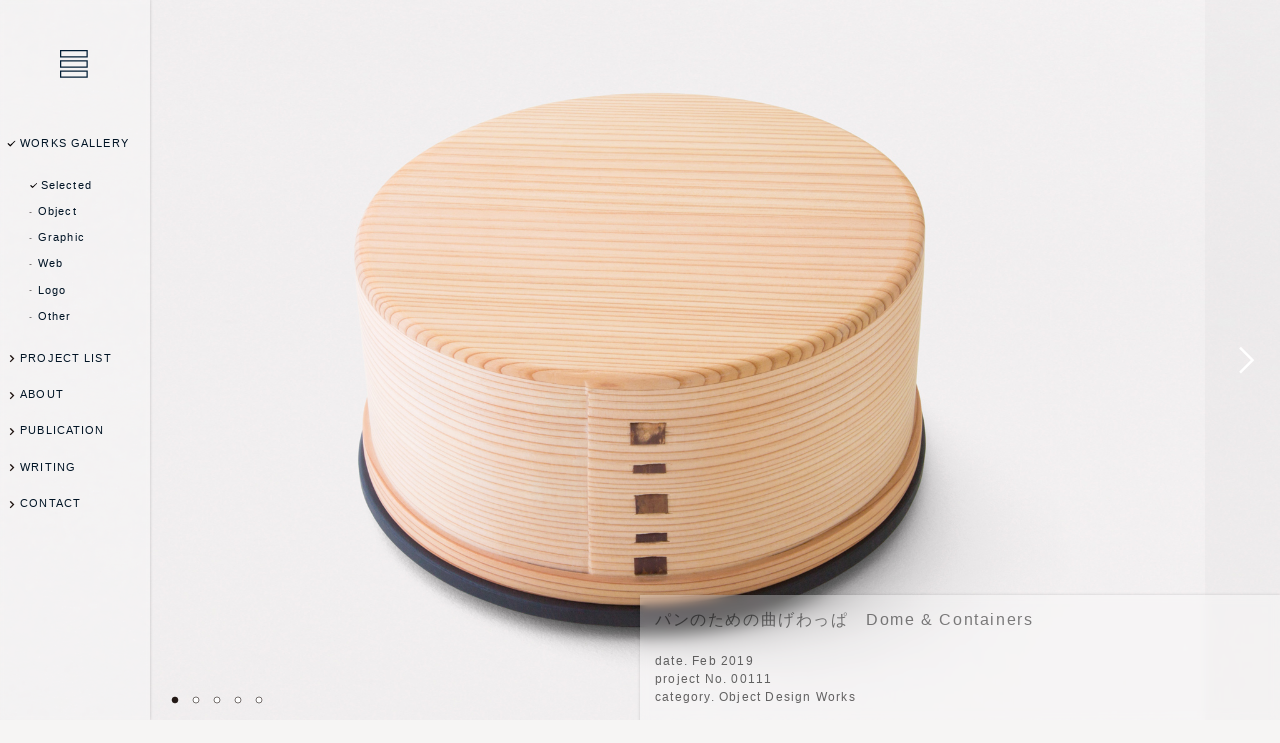

--- FILE ---
content_type: text/html; charset=UTF-8
request_url: https://www.inuiyosuke.jp/ja/works/p.php?id=193
body_size: 6621
content:
<!DOCTYPE HTML>
<html lang="ja" prefix="og: http://ogp.me/ns#">
<head>
<meta charset="UTF-8" />
<meta name="viewport" content="width=960" /><meta name="robots" content="INDEX,FOLLOW" />
<meta name="copyright" content="copyright(c)2023 YOSUKE INUI Design Office all rights reserved." />
<meta name="description" content="乾 陽亮（いぬい ようすけ）のデザイン：パンのための曲げわっぱ　Dome &amp; Containers ─ パンの保存のための曲げわっぱ" /><meta name="keywords" content="パンのための曲げわっぱ　Dome &amp; Containers,Produce	寺本 哲子（個紋株式会社）,乾陽亮（いぬいようすけ),デザイン" /><meta property="og:url" content="https://www.inuiyosuke.jp/ja/works/p.php?id=193" />
<meta property="og:type" content="article" />
<meta property="og:title" content="パンのための曲げわっぱ　Dome &amp; Containers" />
<meta property="og:description" content="パンの保存のための曲げわっぱ" />
<meta property="og:site_name" content="乾陽亮設計事務所" />
<meta property="og:image" content="https://www.inuiyosuke.jp/db/works/193_100.jpg" />
<meta name="twitter:card" content="summary" />
<meta name="twitter:site" content="@inuix" />
<title>乾 陽亮のデザイン | パンのための曲げわっぱ　Dome &amp; Containers</title><link rel="next" href="/ja/works/p.php?id=306" />
<link rel="stylesheet" type="text/css" href="/com/script/style.css" />
<link rel="stylesheet" type="text/css" href="/ja/works/script/works.css" />
<script src="/com/script/system.js"></script>
<script src="/com/script/com.js"></script>
<script src="/ja/works/script/works.js"></script>
</head>
<body>
<div id="PAGE" class="JA">
<div id="HEADER">
<a id="LOGO" href="/">乾陽亮設計事務所  / YOSUKE INUI Design Office</a><ol id="GNAV"><li class="WORKS"><a href="/ja/works/">WORKS GALLERY</a></li><li class="SUB"><ol><li class="CURRENT"><a href="/ja/works/">Selected</a></li><li><a href="/ja/works/?c=1">Object</a></li><li><a href="/ja/works/?c=2">Graphic</a></li><li><a href="/ja/works/?c=3">Web</a></li><li><a href="/ja/works/?c=4">Logo</a></li><li><a href="/ja/works/?c=6">Other</a></li></ol></li><li class="LIST"	><a href="/ja/list/">PROJECT LIST</a></li><li class="ABOUT"	><a href="/ja/about/">ABOUT</a></li><li class="PUBLICATION"	><a href="/ja/publication/">PUBLICATION</a></li><li class="WRITING"	><a href="/ja/writing/">WRITING</a></li><li class="CONTACT"	><a href="/ja/contact/">CONTACT</a></li></ol></div>

<div id="BODY">
<div class="IMAGES"><div><span class="FIT"><img src="/db/works/193_100.jpg" width="533" height="400" alt="パンのための曲げわっぱ　Dome &amp; Containers" /><br /></span></div><div><span class="FIT"><img src="/db/works/193_110.jpg" width="533" height="400" alt="パンのための曲げわっぱ　Dome &amp; Containers" /><br /></span></div><div><span class="FIT"><img src="/db/works/193_120.jpg" width="533" height="400" alt="パンのための曲げわっぱ　Dome &amp; Containers" /><br /></span></div><div><span class="FIT"><img src="/db/works/193_130.jpg" width="533" height="400" alt="パンのための曲げわっぱ　Dome &amp; Containers" /><br /></span></div><div><span class="FIT"><img src="/db/works/193_140.jpg" width="533" height="400" alt="パンのための曲げわっぱ　Dome &amp; Containers" /><br /></span></div></div><div id="JSS"><div class="OBJ">
<h1>パンのための曲げわっぱ　Dome &amp; Containers</h1><span class="DATA">date. Feb 2019<br />project No. 00111<br />category. Object Design Works<br /></span><h2>パンの保存のための曲げわっぱ</h2><p>「パンのための曲げわっぱ」のシリーズとして、食事用、配膳用に続き、パンの保存用の曲げわっぱとしてデザインしています。<br /><br />Cake Dome（ケーキドーム）は湿気を調節する曲げわっぱの特性を生かしたドームです。ケーキやサンドウィッチの保存はもちろん、カナッペや八寸の盛り付けにも。<br />Baguette Container（バゲット・コンテナ）とButter Case（バター・ケース）はフランスパンと市販サイズのバターの容れ物です。底板に載せる形は、盛り付けにも使えて、蓋を外してそのままカットし易くなっています。</p><dl class="WORKS_DATA"><dt>project title</dt><dd>パンのための曲げわっぱ　Dome &amp; Containers<br /></dd><dt>date</dt><dd>Feb 2019<br /></dd><dt>project No.</dt><dd> 00111<br /></dd><dt>Design &amp; Direction<br /></dt><dd>乾 陽亮（乾陽亮設計事務所）<br /><br /><br /></dd><dt>Produce<br /></dt><dd>寺本 哲子（個紋株式会社）<br /></dd><dt>manufacturing<br /></dt><dd>株式会社りょうび庵<br /></dd><dt>photo<br /></dt><dd>梅田 彩華（梅田彩華写真事務所）<br /></dd><dt>client<br /></dt><dd>株式会社りょうび庵<br /></dd><dt>URL<br /></dt><dd><a class="TXTLINK" href="https://www.ryobian.jp" title="https://www.ryobian.jp" target="_blank"><s class="A_B_P">https://</s>www.ryobian.jp</a><br /></dd></dl><hr /><h3>PROJECT INFO</h3><dl class="PROJECT_LIST"><dt>#00111</dt><dd><h2>りょうび庵</h2><dl><dt>date </dt><dd>Jan 2018</dd><dt>client<br /></dt><dd>株式会社りょうび庵<br /></dd></dl><strong>RELATED WORKS : </strong><ul><li><a href="/ja/works/p.php?id=211&amp;c=0"><span><span class="PREVIEW" style="background-image:url(/db/works/211_8.jpg);"></span></span>パンのための曲げわっぱ カタログ</a></li><li><a href="/ja/works/p.php?id=205&amp;c=0"><span><span class="PREVIEW" style="background-image:url(/db/works/205_8.jpg);"></span></span>りょうび庵の曲げわっぱ カタログ</a></li><li><a href="/ja/works/p.php?id=195&amp;c=0"><span><span class="PREVIEW" style="background-image:url(/db/works/195_8.jpg);"></span></span>パンのための曲げわっぱ　Pond Trays</a></li><li><a href="/ja/works/p.php?id=194&amp;c=0"><span><span class="PREVIEW" style="background-image:url(/db/works/194_8.jpg);"></span></span>パンのための曲げわっぱ　Rosette Basket</a></li><li><a href="/ja/works/p.php?id=193&amp;c=0"><span><span class="PREVIEW" style="background-image:url(/db/works/193_8.jpg);"></span></span>パンのための曲げわっぱ　Dome &amp; Containers</a></li><li><a href="/ja/works/p.php?id=167&amp;c=0"><span><span class="PREVIEW" style="background-image:url(/db/works/167_8.jpg);"></span></span>りょうび庵 Logo</a></li></ul></dd></dl></div></div></div>
<div id="FOOTER">
<span id="COPYRIGHT">&copy;2026 YOSUKE INUI Design Office</span>
</div>
<a id="NEXT" href="/ja/works/p.php?id=306">NEXT PAGE</a></div>
</body>
</html>


--- FILE ---
content_type: text/css
request_url: https://www.inuiyosuke.jp/com/script/style.css
body_size: 40377
content:
@charset "utf-8";
/*
Cascading Style Sheets: style.css

last updated on 2021.03.05
(c) 2021 INUI YOSUKE Design Office (http://www.inuiyosuke.jp/)
*/

html				{ height:100%; }
body				{ height:100%; margin:0; padding:0; color:#000; font:normal normal normal 17px/normal sans-serif; letter-spacing:0.05em; -webkit-font-smoothing:antialiased; -moz-osx-font-smoothing:grayscale; font-variant-ligatures:no-common-ligatures; }
body *				{ overflow:hidden; vertical-align:middle; box-sizing:border-box; -webkit-overflow-scrolling:touch; }
a				{ outline:0 none #fff; background-repeat:no-repeat; cursor:pointer; }
a *				{ cursor:pointer; }
br				{ letter-spacing:0; }
div				{ width:auto; height:auto; overflow:hidden; margin:0; padding:0; border:0 none #000; }
hr				{ clear:both; display:block; height:1.0em; color:transparent; background:transparent; text-align:left; margin:1px 0 0 0; border-top:thin none #000; }
strong				{ font-style:inherit; font-variant:inherit; font-weight:bold; font-size:inherit; line-height:inherit; font-family:inherit; }
small				{ font-style:inherit; font-variant:inherit; font-weight:inherit; font-size:80%; line-height:1.3; font-family:inherit; }
img				{ min-width:1px; min-height:1px; margin:0; padding:0; border:0 none #000; font-size:65%; }
form				{ margin:0; padding:0; }
select,label			{ cursor:pointer; }
h1,h2,h3,h4,h5,h6			{ margin:0; padding:0; font-size:100%; line-height:100%; font-weight:normal; font:inherit; font-variant-ligatures:none; font-feature-settings:"palt" 1; }
p ruby				{ vertical-align:baseline; }
ul,ol				{ margin:0; padding:0; }
li				{ margin:0; padding:0; display:block; list-style:none outside none; }
li img				{ vertical-align:top;margin:0;padding:0; }
li a img				{ vertical-align:top;margin:0;padding:0; }
dl				{ display:block; margin:0; padding:0; }
dt				{ display:block; clear:both; margin:0; padding:0; }
dd				{ display:inline; margin:0; padding:0;  }
table				{ border-collapse:collapse; border-spacing: 0; border:0 solid #ccc; table-layout:fixed; empty-cells:show; margin:0; padding:0; }
td,th				{ margin:0; padding:5px; font-size:80%; line-height:1.35; }

/* ----- WM ----- */
* div.WM				{ display:inline-block !important; float:none !important; color:#777 !important; width:auto !important; max-width:1000px !important; height:auto !important; margin:0.5em auto !important; padding:1.0em !important; background:rgba(255,255,255,0.5) !important; border:thin solid tomato !important; font-style:normal !important; font-weight:normal !important; font-size:10px !important; line-height:125% !important; font-family:sans-serif !important; text-shadow:none !important; letter-spacing:0.1em !important; box-shadow:none !important; vertical-align:middle !important; }
* a.WM				{ clear:none !important; display:inline-block !important; float:none !important; color:#fff !important; width:auto !important; min-width:0 !important; height:auto !important; min-height:0 !important; margin:0 0.5em 1px 0 !important; padding:4px 4px 2px 4px !important; border:none !important; border-radius:unset !important; background:tomato !important; font-style:normal !important; font-weight:normal !important; font-size:10px !important; line-height:125% !important; font-family:sans-serif !important; text-shadow:none !important; letter-spacing:0.1em !important; box-shadow:none !important; filter:none !important; opacity:1 !important; }
* a.WM::before			{ content:none !important; }
* a.WM::after			{ content:none !important; }
* a.WM:link			{ color:#fff !important; text-decoration:none !important; }
* a.WM:visited			{ color:#fff !important; text-decoration:none !important; }
* a.WM:hover			{ color:#000 !important; text-decoration:none !important; }
* a.WM:active			{ color:#000 !important; text-decoration:none !important; }
* em.WM				{ clear:none; display:inline-block !important; color:#d21 !important; width:auto !important; height:auto !important; margin:0 5px 0 0 !important; padding:2px 4px 2px 4px !important; border:none !important; background:transparent !important; font-style:normal !important; font-weight:bold !important; font-size:11px !important; line-height:125% !important; font-family:sans-serif !important;  letter-spacing:0.1em !important; text-shadow:none !important; }
@media print { body a.WM { display:none !important; } body em.WM { display:none !important; }}

/* -------------------------------------------------- ADDITION ITEM -------------------------------------------------- */
body				{ width:100%; height:100%; background:#fafafa 50% 50% repeat scroll; color:rgb(64,64,64); font-size:16px; line-height:normal; text-align:center; -webkit-text-size-adjust:125%; }
a				{ position:relative; display:inline; transition:background-color 0.4s ease-in-out 0s, background-size 0.2s ease-in-out 0s, background-position 0.1s ease-in-out 0s, color 0.3s ease-in-out 0s, box-shadow 0.5s ease-in-out 0s, text-shadow 0.3s ease-in-out 0s; }
a:link				{ text-decoration:none; color:#040; }
a:visited				{ text-decoration:none; color:#474; }
a:hover				{ text-decoration:none; color:#070; }
a:active				{ text-decoration:none; color:#d40; }
a *				{ transition:background-color 0.4s ease-in-out 0s, background-size 0.4s ease-in-out 0s, color 0.3s ease-in-out 0s, box-shadow 0.5s ease-in-out 0s, text-shadow 0.3s ease-in-out 0s, background-position 0.1s ease-in-out 0s, border-color 0.1s ease-in-out 0s; }
a::after				{ display:inline-block; position:absolute; left:0; bottom:0.0em; z-index:1; margin:0.15em auto 0; width:1%; height:1px; background-color:transparent; transition:width 0.2s ease-in-out 0s, height 0.2s ease-in-out 0s, background-color 0.3s ease-in-out 0s; }
a:hover::after			{ width:100%; background-color:rgba(0,123,187,1.0); }
a.TXTLINK				{ white-space: nowrap; }
a s.A_B_P				{ display:inline-block; width:0em; height:1em; line-height:1; text-decoration:none; vertical-align:text-top; }
a s.A_B_P::before			{ content:" "; padding-right:1em; }
a s.A_E_P				{ display:inline-block; width:1em; height:1em; line-height:1; text-decoration:none; vertical-align:text-top; }
a s.A_E_P::before			{ content:"..."; padding-right:1em; }

/* ---------- PAGE ---------- */
div#PAGE				{ position:static; width:100%; min-width:480px; height:100%; overflow:visible; margin:0 auto; padding:0; text-align:center; }
div#BODY				{ position:static; width:auto; height:auto; min-height:100%; margin:0 auto; }

/* ---------- BG ---------- */
div#BG				{ position:fixed; z-index:19; top:0; left:0; clear:both; display:none; width:100%; height:100%; overflow:hidden; margin:0; padding:0; background:rgba(0,0,0,0.5) 50% 50% no-repeat; }

/* ---------- HEADER ---------- */
div#HEADER			{ position:fixed; z-index:20; top:0; left:0; clear:both; display:block; width:150px; height:100%; margin:0 0 0 0; padding:0 0 0 0; background:transparent url(/com/img/bg.png) 50% 0% repeat scroll; box-shadow:0px 0px 3px rgba(0,0,0,0.2); }
div#HEADER			{ -webkit-backdrop-filter:blur(2px); backdrop-filter:blur(2px); }
div#HEADER a#LOGO			{ clear:both; display:block; width:30px; height:30px; margin:50px auto 40px auto; padding:0; background:url(/com/img/logo.svg) 0% 50% no-repeat scroll; background-size:auto 100%; text-indent:-9999em;  text-align:left; }
div#HEADER ol			{ clear:both; display:block; width:100%; height:auto; overflow:hidden; margin:0 0 0 0; padding:0 0 0 0; text-align:left; font-size:70%; line-height:135%; letter-spacing:0.1em; }
div#HEADER ol li			{ clear:both; display:block; width:auto; height:auto; margin:-1px 0 0 0; padding:1.5em 0 0.5em 0; }
div#HEADER ol li a			{ clear:none; display:block; width:auto; height:auto; margin:0; padding:0 0 0 5px; }
div#HEADER ol li a::before		{ content:""; display:inline-block; width:13px; height:13px; margin-right:0.2em; vertical-align:middle; background:transparent url(/com/img/symbol.svg) 50% 20% no-repeat scroll; background-size:auto 273px; }
div#HEADER ol li a:link		{ color:#011425; }
div#HEADER ol li a:visited		{ color:#011425; }
div#HEADER ol li a:hover		{ color:#011425; }
div#HEADER ol li a:active		{ color:#011425; }
div#HEADER ol li.SUB		{ padding-left:2.0em; }
div#HEADER ol li.SUB ol		{ margin:0 0 0 0; padding:0 0 0 0; font-size:100%; }
div#HEADER ol li.SUB ol li		{ display:inline-block; width:195px; margin:0.5em -2px 0.5em 0; padding:0; }
div#HEADER ol li.SUB ol li a		{ padding:0 0 0 0px; }
div#HEADER ol li.SUB ol li a::before		{ content:""; display:inline-block; width:0.5em; height:0.5em; margin:0 5px; vertical-align:middle; background:transparent url(/com/img/symbol.svg) 50% 40% no-repeat scroll; background-size:100% auto; }
div#HEADER ol li.SUB ol li.CURRENT a::before	{ width:1.0em; height:1.0em; margin-right:0.2em; background-position:50% 45%; }

/* -- NAVI -- */
a#NAVI				{ display:block; position:fixed; z-index:101; top:5px; right:5px; width:60px; height:60px; margin:0; padding:0; background:transparent url(/com/img/symbol_navi.svg) no-repeat 50% 0%; background-size:100% auto; text-indent:40px; color:rgba(130,90,30,0.0); text-shadow:0 0 20px rgba(130,90,30,0.0); font-size:65%; font-weight:bold; line-height:125%; letter-spacing:0.2em; text-indent:-9999px; }
a#NAVI				{ transition:unset; }
a#NAVI:link			{ color:rgba(130,90,30,0.0); }
a#NAVI:visited			{ color:rgba(130,90,30,0.0); }
a#NAVI:hover			{ text-shadow:0 0 0px rgba(130,90,30,1.0);}
a#NAVI:active			{ color:rgba(130,90,30,1.0); }

/* ---------- CAT ---------- */
div#CAT				{ display:block; width:auto; height:auto; margin:0 auto 0 auto; padding:0 0 1.0em 152px; text-align:right; }
div#CAT ol			{ clear:both; display:block; width:auto; height:auto; margin:0 0 0 0; padding:0 0 0 0; }
div#CAT ol li			{ display:block; width:auto; height:auto; overflow:hidden; margin:0 0 0 0; padding:0.45em 0 0.45em 0; border-bottom:2px groove rgba(255,255,255,0.2); }
div#CAT ol li a			{ display:block; width:auto; margin:0 0 0 0; padding:0 20px 0 0; text-align:right; font-size:80%; line-height:150%; letter-spacing:0.1em; }
div#CAT ol li a:link		{ color:rgba(0,0,0,0.6); }
div#CAT ol li a:visited		{ color:rgba(0,0,0,0.6); }
div#CAT ol li a:hover		{ color:rgba(0,0,0,0.8); text-decoration:underline; }
div#CAT ol li a:active		{ color:rgba(0,0,0,0.8); }
div#CAT ol li.CURRENT a		{ background-position:100% -97px; }

/* ---------- FOOTER ---------- */
div#FOOTER			{ position:fixed; z-index:22; bottom:0; left:0; clear:both; display:block; width:150px; height:auto; margin:0 0 0 0; padding:0 0 0 0; }
div#FOOTER ul			{ clear:both; display:block; width:150px; height:auto; margin:0 0 0 0; }
div#FOOTER ul li			{ clear:none; display:inline-block; float:left; width:auto; height:auto; margin:0 1.0em 0 0; padding:0 0.5em 0 0.5em; border-left:thin groove #ddd; }
div#FOOTER ul li a			{ display:inline-block; width:auto; margin:0 0 0 0; padding:0 0 0 0; font-size:65%; }
div#FOOTER ul li a:link		{ color:#000; }
div#FOOTER ul li a:visited		{ color:#000; }
div#FOOTER ul li a:hover		{ color:#000; text-decoration:underline; }
div#FOOTER ul li a:active		{ color:#000; }
div#FOOTER span#COPYRIGHT		{ display:none; width:auto; height:auto; margin:0 0 0 0; padding:0.5em; letter-spacing:0.1em; text-align:left; font-size:65%; line-height:135%; color:rgba(0,0,0,0.35); }

div#FOOTER ul.SNS_LINK			{ margin:0 auto; }
div#FOOTER ul.SNS_LINK li			{ margin:0 auto; border:none; }
div#FOOTER ul.SNS_LINK li a			{ position:relative; display:inline-block; overflow:hidden; width:2.5em; height:2.5em; padding:0; background:transparent no-repeat 50% 50%; background-size:auto 80%; text-indent:-9999px; }
div#FOOTER ul.SNS_LINK li a::after		{ content:unset; }
div#FOOTER ul.SNS_LINK li a:hover		{ filter:grayscale(1.0) brightness(0.8); }

/* -- NEXT -- */
a#NEXT				{ position:fixed; bottom:15px; left:15px; z-index:200; clear:both; display:none; width:auto; height:25px; overflow:hidden; margin:0 0 0 0; padding:75px 0 0 0; background:transparent url(/com/img/symbol.svg) 50% 90% no-repeat; text-align:left; text-indent:-9999px; font-size:65%; }
a#NEXT:link			{ color:#000; background-position:50% 0px; }
a#NEXT:visited			{ color:#000; background-position:50% 0px; }
a#NEXT:hover			{ color:#000; background-position:50% -200px; }
a#NEXT:active			{ color:#000; background-position:50% -200px; }
/*  TOP_BALLOON */
div#BALLOON			{ position:fixed; bottom:50px; left:150px; display:none; width:230px; height:40px; z-index:255; margin:0 0 0 0; padding:0 0 0 0; background:transparent url(/com/img/balloon_bg.png) 0px 0px scroll no-repeat; text-align:center; }
div#BALLOON span			{ display:block; width:auto; height:auto; margin:10px auto 0 auto; padding:0 10px; color:rgba(0,0,0,1.0); font-size:75%; line-height:135%; letter-spacing:0.05em;  }
div#BALLOON span strong		{ display:block; width:auto; height:auto; margin:0 0 0.2em 0; padding:0 0 0 0; color:rgba(0,0,0,0.8); font-size:inherit; }






/* ---------- JSS ---------- */
div#JSS				{ position:relative; clear:both; width:auto; max-width:calc(100% - 30px); height:auto; min-height:200px; margin:0 auto 0 auto; padding:0 0 0 150px; }
div#JSS div.OBJ			{ position:relative; clear:both; width:auto; height:auto; min-height:100%; margin:0 auto; padding:0 0 10.0em 0; text-align:left; }
div.OBJ div			{ position:static; clear:both; width:auto; height:auto; margin:0 0 0 0; padding:0 0 0 0; }

/* ---------- FORMAT ---------- */
div h1				{ clear:both; display:block; width:calc(100% - 30px); max-width:800px; height:auto; margin:3.8em auto 0 auto; padding:0 0 0 0; font-size:100%; line-height:110%; letter-spacing:0.1em; }
div h2				{ clear:both; display:block; width:calc(100% - 30px); max-width:800px; height:auto; margin:1.5em auto 0 auto; padding:0 0 0 0; font-size:135%; line-height:150%; letter-spacing:0.1em; font-weight:normal; }
div h3				{ clear:both; display:block; width:calc(100% - 30px); max-width:800px; height:auto; margin:1.0em auto 0 auto; padding:0 0 0 0; font-size:65%; line-height:125%; letter-spacing:0.1em; font-weight:bold; }
div hr				{ clear:both; display:block; width:110%; max-width:110%; height:1px; margin:3.45em -5% 1.5em -5%; padding:0 0 0 0; border:none; border-top:thin groove rgba(0,0,0,0.2); background:transparent; color:#fff; line-height:normal; }
div p				{ clear:both; display:block; width:calc(100% - 30px); max-width:800px; height:auto; margin:1.5em auto 0 auto; padding:0 0 0 0; font-size:100%; line-height:200%; letter-spacing:0.1em; text-align:left; text-align:left; }
div p a				{ font-size:inherit; font-family:sans-serif; letter-spacing:0.5px; vertical-align:baseline; }
div p a:link			{ }
div p a:visited			{ }
div p a:hover			{ text-decoration:underline; }
div p a:active			{ }
div p img				{ clear:both; display:inline-block; float:left; margin:0 1.0em 1.0em 0; padding:0; background:#fff; }
div p small			{ display:block; width:auto; margin:1.0em 0 1.0em 0; font-size:80%; line-height:1.35; }
div p small img			{ display:inline-block; float:left; margin:0 15px 15px 0; }
div p small strong			{ display:block; width:auto; margin:0 0 1.0em 0; font-weight:bold; }

div span.DATA			{ clear:both; display:block; width:calc(100% - 30px); max-width:800px; height:165px; margin:2.0em auto 0 auto; padding:0 0 0 0; color:rgba(0,0,0,0.6); font-size:75%; line-height:150%; letter-spacing:0.1em; }
div span.TIME			{ clear:both; display:inline; float:left; width:100%; height:30px; margin:-15px 0px 0px 30px; padding:0px; font-size:11px; }
div span.TIME a			{ clear:both; display:inline; float:right; }

/* NOTE */
div p span			{ display:block; clear:both; width:auto; height:auto; margin:1.0em 0 0 0; padding:1.0em 0 0 0; color:#444; border-top:thin dotted rgba(0,0,0,0.2); font-size:75%; line-height:175%; }
div p span a			{ padding:0 0.5em 0 0.1em; font-size:95%; }

/* DL DT DD */
dl				{ clear:both; display:block; width:calc(100% - 30px); max-width:800px; overflow:hidden; margin:2.5em auto 0 auto; padding:0 0 0 0; font-size:90%; line-height:175%; letter-spacing:0.05em; }
dl dt				{ clear:both; display:block; float:left; width:20%; height:auto; overflow:hidden; margin:0 0 0 0; padding:5px 0 0 0; }
dl dd				{ clear:none; display:block; float:right; width:80%; height:auto; overflow:hidden; margin:0 0 0 0; padding:5px 0 5px 0; text-align:left; }
dl dd a				{ font-size:80%; vertical-align:baseline; }
dl dd strong			{ clear:both; display:block; 	width:auto; height:auto; margin:0 0 0 0; padding:0 0 0.5em 0; font-weight:bold; }
dl span.GIMG			{ margin:0 0 0 0; }
dl img				{ float:left; margin:0px 5px 5px 0px; clear:none; display:inline; float:left; margin:0 1.0em 1.0em 0; border:1px solid #eee; }
dl dd a:link img			{ border:1px solid #eee; }
dl dd a:visited img			{ border:1px solid #eee; }
dl dd a:hover img			{ border:1px solid #000; }
dl dd a:active img			{ border:1px solid #000; }
/* CHILD */
dl dd h3				{ clear:none; margin:0 0 0.5em 0; padding:0 0 0 0; font-size:90%; font-weight:normal;  }
dl dd dl				{ clear:none; margin:0 0 0 0; padding:0 0 0 0; border:none; font-size:85%; line-height:150%; color:rgba(0,0,0,0.6);; }
dl dd dl dt			{ padding:0 0 0.5em 0; }
dl dd dl dd			{ padding:0 0 0.5em 0; }

/* -- MOVIE (for YouTUbe tag) -- */
div.CODE					{ width:100%; max-width:1000px; height:auto; text-align:center; }
div.CODE div.PROP				{ position:relative; display:inline-block; width:100%; min-width:450px; height:0; min-height:150px; margin:0 auto 2.5em auto; padding:26.6% 1% 0 1%; }
div.CODE div.PROP iframe			{ position:absolute; top:0; left:0; display:inline-block; width:100%; height:100%;  overflow:auto; margin:0 auto 0 auto; padding:1%; }
div.CODE div.PROP object			{ max-width:100%; }
div.CODE div.PROP param			{ max-width:100%; }
div.CODE div.PROP embed			{ max-width:100%; overflow:auto; margin:0 auto 2.5em auto; }

/* -- MOVIE (for YouTUbe tag) -- */
div.OBJ iframe				{ max-width:100%; overflow:auto; margin-bottom:3.0em; }
div.OBJ object				{ max-width:100%; }
div.OBJ param				{ max-width:100%; }
div.OBJ embed				{ max-width:100%; overflow:auto; margin-bottom:3.0em; }

/* -- GoogleMap -- */
div#GoogleMap				{ background:#fff; width:auto; height:66%; margin:0 0 0 100px; }
div#GoogleMap * 				{ overflow:visible; }
div#GoogleMap p.map_comment			{ width:auto; max-width:unset; min-width:23.0em; margin:0 0 0 0; font-size:13px; letter-spacing:0.05em; }


/* ------------------------------- IMAGE ------------------------------- */
div.IMAGES				{ position:relative; top:0; right:0; clear:both; display:inline; width:100%; height:auto; overflow:visible; margin:0 0 0 0; padding:0 0 0 0; text-align:center; }
div.IMAGES img				{ position:relative; clear:none; display:block; margin:0px 1px 1px 0px; background:transparent; }
div.IMAGES div				{ position:relative; top:0; clear:none; display:block; width:100%; height:100%; overflow:visible; margin:0 1px 1px 0; }
div.IMAGES div span				{ position:relative; clear:both; display:block; width:100%; height:100%; overflow:hidden; min-height:480px; margin:0 0 0 0; padding:0 0 0 0; background:no-repeat 50% 50%; background-size:contain; }
div.IMAGES div span img			{ top:0px; clear:both; display:block; width:100%; height:auto; margin:0 1px 1px 0; }
div.IMAGES div img				{ clear:none; display:block; float:none; height:auto; margin:0 auto; }
div.IMAGES div span.COMP img			{ width:auto; height:auto; max-height:100%; margin:0 auto; box-shadow:4px 4px 12px rgba(24,8,16,0.05), 0px 0px 3px rgba(24,8,16,0.1); }
div.IMAGES div span.FIT img			{ box-shadow:4px 4px 12px rgba(24,8,16,0.05), 0px 0px 3px rgba(24,8,16,0.1); }

/* TXT */
div.IMAGES div div.TXT			{ position:absolute; z-index:2; top:auto; left:0; bottom:0; clear:both; display:block; width:100%; height:auto; min-height:165px; margin:0 0 0 0; padding:0 0 0 0; color:#000; background:rgba(255,255,255,0.8); border:none; text-align:center; }
div.IMAGES div div.TXT div			{ clear:both; display:inline-block; width:96%; max-width:640px; height:auto; margin:0 auto; padding:1.5em 0 3.0em 0; }
div.IMAGES div div.TXT div h2			{ position:absolute; clear:none; display:block; width:30%; height:auto; margin:0 0 0 0; padding:0 0 1.0em 0; letter-spacing:0.1em; font-weight:bold; font-size:100%; line-height:135%; text-align:left; }
div.IMAGES div div.TXT div p			{ clear:none; display:inline-block; width:55%; height:auto; min-height:100px; margin:0 0 0 0; padding:0 0 0 0; border-left:thin groove rgba(0,0,0,0.6); letter-spacing:0.1em; font-size:85%; line-height:200%; text-align:left; }
/* CONS */
div.IMAGES div.CONS				{ position:absolute; top:auto; bottom:0; z-index:12; display:block; width:auto; min-width:0; height:auto; min-height:0; overflow:visible; margin:0 auto 0 auto; padding:0 0 0 165px; text-align:left; line-height:1; background:transparent; }
div.IMAGES div.CONS ol			{ clear:both; display:inline-block; width:auto; height:auto; margin:0 auto 10px auto; padding:0; line-height:1; }
div.IMAGES div.CONS ol li			{ clear:none; display:inline-block; width:auto; height:auto; margin:0 1px 0 0; padding:0; }
div.IMAGES div.CONS a			{ clear:none; display:inline-block; width:20px; height:20px; overflow:hidden; margin:0; padding:0; background:transparent url(/com/img/symbol_images.svg) no-repeat 50% 40%; background-size:100% auto; border:none; cursor:pointer; color:#fff; text-indent:-9999px; font-weight:300; font-size:65%; }
div.IMAGES div.CONS a			{ transition:none; }
/* NEXTIMAGE */
div.IMAGES a.NEXTIMAGE			{ position:absolute; top:0; right:0; z-index:25; clear:none; display:block; width:75px; height:100%; overflow:hidden; margin:0 0 0 auto; padding:0 0 0 0; background:transparent; background-color:rgba(0,0,0,0.02); cursor:pointer; text-align:left; color:#fff; text-indent:-9999px; font-size:9px; letter-spacing:0.1em; }
div.IMAGES a.NEXTIMAGE::before		{ content:""; display:block; position:absolute; top:50%; width:50px; height:50px; margin:-25px 0 0 15px; background:transparent url(/com/img/symbol_images.svg) no-repeat 50% 0%; background-size:100% auto; }
div.IMAGES a.NEXTIMAGE:link			{ color:#fff; background-color:rgba(0,0,0,0.0); }
div.IMAGES a.NEXTIMAGE:visited		{ color:#fff; background-color:rgba(0,0,0,0.0); }
div.IMAGES a.NEXTIMAGE:hover			{ color:#fff; background-color:rgba(0,0,0,0.1); }
div.IMAGES a.NEXTIMAGE:active			{ color:#fff; background-color:rgba(255,255,255,0.8); }
div.IMAGES a.PREVIMAGE			{ position:absolute; top:0; left:0; z-index:25; clear:none; display:none; width:75px; height:100%; overflow:hidden; margin:0 0 0 auto; padding:0 0 0 0; background:transparent; background-color:rgba(0,0,0,0.0); cursor:pointer; text-align:left; color:#fff; text-indent:-9999px; font-size:9px; letter-spacing:0.1em; }
div.IMAGES a.PREVIMAGE::before		{ content:""; display:block; position:absolute; top:50%; width:50px; height:50px; margin:-25px 0 0 15px; background:transparent url(/com/img/symbol_images.svg) no-repeat 50% 20%; background-size:100% auto; }
/* -- overwrite IMAGE in div.SECTION -- */
div.OBJ div.IMAGES				{ position:relative; display:block; width:auto; max-width:100%; height:auto; overflow:visible; margin:0 auto 50px auto; padding:0 0 0 0; background:#fff; }
div.OBJ div.IMAGES div			{ width:100%; height:100%; margin:0 0 0 0; }
div.OBJ div.IMAGES div.CONS			{ display:block; bottom:-30px; width:100%; height:auto; padding:0; text-align:center; }
div.OBJ div.IMAGES div.CONS ol		{ display:block; }
div.OBJ div.IMAGES div.CONS ol li		{ }
div.OBJ div.IMAGES div.CONS ol li a		{ }
div.OBJ div.IMAGES a.NEXTIMAGE		{ }
/* ---------- IMAGES.FULLSCREEN ---------- */
div.IMAGES a.FULLSCREEN			{ position:absolute; top:0px; left:0px; z-index:11; display:none; width:100%; height:100%; background:transparent; background-size:100% auto; }
div.IMAGES a.FULLSCREEN::before		{ content:""; display:block; position:absolute; top:50%; width:50px; height:50px; margin:-25px auto 0 auto; background:transparent url(/com/img/symbol_images.svg) no-repeat 50% 90%; background-size:100% auto; }
div.OBJ div.IMAGES a.FULLSCREEN	 	{ display:none; cursor:pointer; }
div#FULLSCREEN_BG				{ position:fixed; top:0px; left:0px; z-index:100; display:none; width:100%; height:100%; background:rgb(253,252,251); cursor:pointer; }
div#FULLSCREEN_BG span			{ z-index:102; display:block; float:left; width:auto; height:auto; padding:25px; margin:0 0 5.0em 0px; text-align:left; color:rgba(170,170,170,1.0); text-shadow:0 0 0.1em rgba(80,64,72,0.2); font-size:115%; font-weight:200; line-height:1.1em; letter-spacing:0.05em; font-family:Helvetica, Arial, sans-serif; background:transparent; } 
div#FULLSCREEN_BG span.ja			{ font-size:105%; line-height:125%; }
div#FULLSCREEN_BG h1			{ clear:none; display:block; width:590px; height:auto; overflow:hidden; margin:-0.1em 0 15px auto; padding:25px; color:#000; text-align:left; font-size:inherit; font-weight:200; line-height:inherit; letter-spacing:0.05em; }

/* ------------------------------- LOOK ------------------------------- */
span.LOOK				{ cursor:zoom-in; }
div#LOOK				{ position:fixed; z-index:200; top:0; left:0; display:block; width:100%; height:100%; overflow:hidden; background:rgba(0,0,0,0.8); cursor:zoom-out; }
div#LOOK div			{ position:relative; top:0; left:0; display:inline-block; width:100%; height:auto; text-align:left; vertical-align:middle; }
div#LOOK div div.LOOKIMG		{ position:relative; display:inline-block; width:100vw; height:100vh; text-align:center; }
div#LOOK div div.LOOKIMG::before	{ content:""; display:inline-block; width:1px; height:100%; margin:0 0 0 -1px; vertical-align:middle; }
div#LOOK div div.LOOKIMG img		{ position:relative; width:auto; max-width:calc(100% - 40px); height:auto; max-height:calc(100vh - 40px); margin:0 auto; }

/* ------------------------------- GIMG ------------------------------- */
span.GIMG					{ position:relative; clear:both; display:block; width:100%; max-width:100%; margin:0 0 2.0em 0; padding:65% 0 0 0; overflow:hidden; border:none; vertical-align:top; }
span.GIMG span				{ position:absolute; top:0; width:100%; height:100%; margin:0 0; padding:0; overflow:visible; border:none; background:50% 50% no-repeat scroll; background-size:contain; text-align:center; }
span.GIMG span.FIT				{ width:100%; margin:0; }
span.GIMG span img				{ position:relative; display:block; width:auto; height:100%; margin:0 auto; padding:0; overflow:visible; transition:margin 0.8s ease-in-out 0s; }
div.OBJ p span.GIMG				{ float:left; margin:0 1.0em 0.5em 0; background-color:#fff; border:none; text-align:center; }
div.OBJ p span.GIMG span			{ max-width:none; }
div.OBJ p span.GIMG img			{ display:block; float:none; margin:0 auto; }

/* ------------------------------- JSS FACTORS ------------------------------- */
div.JSS_BOX				{ position:absolute; display:block; bottom:0; right:0; width:12px; height:12px; margin:0 0 0 0; padding:0 0 2px 0; background:#dedbd6 50% 50% repeat scroll; }
div.JSS_BAR				{ position:absolute; z-index:50; bottom:0; left:auto !important; right:0; width:10px; height:10px; overflow:hidden; margin:0 1px 0 0; padding:0 0 1px 0; background-color:#fff; box-shadow:0px 0px 3px rgba(0,0,0,0.5); }
a.JSS_UP					{ position:absolute; bottom:12px; right:0; width:12px; height:12px; margin:-1px 0 0 0; text-indent:-9999px; background:#ddd url(/com/img/jss_up.png) 0% 50% scroll no-repeat; }
a.JSS_UP:link				{ background-position:2px 1px; background-color:transparent; }
a.JSS_UP:visited				{ background-position:2px 1px; background-color:transparent; }
a.JSS_UP:hover				{ background-position:2px -19px; background-color:#000; }
a.JSS_UP:active				{ background-position:2px -19px; background-color:#000; }
a.JSS_DN					{ position:absolute; bottom:0; right:0; display:block; width:12px; height:12px; margin:0 0 0 0; text-indent:-9999px; background:#ddd url(/com/img/jss_dn.png) 0% 50% scroll no-repeat; }
a.JSS_DN:link				{ background-position:2px 1px; background-color:transparent; }
a.JSS_DN:visited				{ background-position:2px 1px; background-color:transparent; }
a.JSS_DN:hover				{ background-position:2px -19px; background-color:#000; }
a.JSS_DN:active				{ background-position:2px -19px; background-color:#000; }
div#JSS div.OBJ div.JSS_PAGETOP		{ clear:both; display:block; width:auto; height:5.0em; margin:5.0em auto 0 auto; padding:0 0 0 0; border:none; border-top:2px groove rgba(255,255,255,0.5); text-align:right; }
div#JSS div.OBJ div.JSS_PAGETOP a		{ display:block; float:right; width:50px; height:15px; margin:5px 0px 0px 0px; padding:20px 0px 0px 0px; background:url(/com/img/pagetop.png) 50% 0% no-repeat scroll; text-align:left; text-indent:-9999px; letter-spacing:0.1em; font-size:65%; }
div#JSS div.OBJ div.JSS_PAGETOP a:link		{ color:rgba(0,0,0,0.6); background-position:50% 0px; text-align:left; text-indent:-9999px; }
div#JSS div.OBJ div.JSS_PAGETOP a:visited	{ color:rgba(0,0,0,0.6); background-position:50% 0px; text-align:left; text-indent:-9999px; }
div#JSS div.OBJ div.JSS_PAGETOP a:hover		{ color:rgba(0,0,0,1.0); background-position:50% -100px; text-align:center; text-indent:0px; }
div#JSS div.OBJ div.JSS_PAGETOP a:active	{ color:rgba(0,0,0,1.0); background-position:50% -100px; text-align:center; text-indent:0px; }

/* -- LINK -- */
a.LINK					{ display:inline-block; width:auto; min-width:25%; margin:2.5em auto; padding:0.8em 3.0em 0.8em 2.0em; border-radius:1.6em; box-shadow:0 0 3px rgba(0,0,0,0.1) inset; text-align:center; color:#fff; font-family:sans-serif; font-size:90%; font-weight:normal; letter-spacing:0.1em; }
a.LINK:link				{ color:#fff; background:rgba(0,0,0,0.7); }
a.LINK:visited				{ color:#fff; background:rgba(0,0,0,0.7); }
a.LINK:hover				{ color:#fff; background:rgba(0,0,0,1.0); }
a.LINK:active				{ color:#fff; background:rgba(0,0,0,1.0); }
a.LINK::after				{ position:absolute; content: ""; top:35%; left:auto; right:1.8em; vertical-align: middle; width:0.5em; height:0.5em; background:transparent; border:0 solid #b12; border-top-width:0.2em; border-right-width:0.2em; transform:rotate(45deg); } /* -webkit-transform: rotate(45deg);*/
a.LINK::after				{ border-color:#ddd; }
a.LINK:hover::after				{ border-color:#fff; }
a.LINK small				{ display:inline-block; padding:0 0 0 1.0em; vertical-align:middle; }

/* -- PDF -- */
a.PDF				{ clear:both; display:block; width:auto; height:auto; margin:0.5em 0 1.5em 0; padding:1.0em 0 1.0em 0; font-size:75%; line-height:150%; font-weight:normal; font-style:normal; border:1px dotted #aaa; }
a.PDF:link			{ color:#777; }
a.PDF:visited			{ color:#777; }
a.PDF:hover			{ color:#d21; }
a.PDF:active			{ color:#d21; }
a.PDF em				{ display:inline-block; float:left; width:auto; height:16px; margin:0 0 0 0; padding:0 1.0em 0 25px; background:transparent url(/com/img/pdf.png) 2px 50% no-repeat; color:#000; font-size:80%; line-height:200%; font-weight:bold; font-style:normal; }

/* -- PAGENAVI -- */
ol.PAGENAVI			{ clear:both; display:block; height:auto; margin:50px auto 50px auto; padding:0 0 0 0; font-size:13px; line-height:20px; text-align:center; letter-spacing:0; }
ol.PAGENAVI li			{ display:inline-block; width:auto; height:auto; margin:0 15px; padding:0; background:transparent 50% 50% no-repeat; }
ol.PAGENAVI li span			{ clear:both; display:inline-block; width:30px; height:30px; margin:0; padding:5px 5px; color:#fff; font-weight:bold; border-radius:50%; background:#000;}
ol.PAGENAVI li a			{ clear:both; display:inline-block; width:30px; height:30px; margin:0; padding:5px 5px; color:#fff; font-weight:bold; border-radius:50%; }
ol.PAGENAVI li a:link		{ background:#aaa;  }
ol.PAGENAVI li a:visited		{ background:#aaa;  }
ol.PAGENAVI li a:hover		{ background:#444;  }
ol.PAGENAVI li a:active		{ background:#444;  }
ol.PAGENAVI li.PREV			{ margin-left:0; }
ol.PAGENAVI li.PREV span		{ width:30px; height:30px; text-indent:0; background:transparent url(/com/img/symbol.svg) 50% 25% no-repeat; background-size:auto 630px; text-indent:-9999em; opacity:0.1; }
ol.PAGENAVI li.PREV a		{ width:30px; height:30px; text-indent:0; background:transparent url(/com/img/symbol.svg) 50% 25% no-repeat; background-size:auto 630px; text-indent:-9999em; opacity:0.8; }
ol.PAGENAVI li.PREV a:hover		{ opacity:1.0; }
ol.PAGENAVI li.NEXT			{ margin-right:0; }
ol.PAGENAVI li.NEXT span		{ width:30px; height:30px; text-indent:0; background:transparent url(/com/img/symbol.svg) 50% 20% no-repeat; background-size:auto 630px; text-indent:-9999em; opacity:0.1; }
ol.PAGENAVI li.NEXT a		{ width:30px; height:30px; text-indent:0; background:transparent url(/com/img/symbol.svg) 50% 20% no-repeat; background-size:auto 630px; text-indent:-9999em; opacity:0.8; }
ol.PAGENAVI li.NEXT a:hover		{ opacity:1.0;  }
ol.PAGENAVI li.P span		{ border:none; background:#000; color:#fff; }
ol.PAGENAVI li.P a			{ }
ol.PAGENAVI li.DOT			{ margin-left:0; margin-right:0; }
ol.PAGENAVI li.DOT span		{ width:auto; background:transparent; color:#aaa; }
ol.PAGENAVI li.PAGENO		{ width:100px; float:right; margin:0px 25px 0px 0px; text-align:right; font-size:80%; letter-spacing:0.5px; }
ol.PAGENAVI li.PAGENO strong		{ font-size:18px; font-weight:200;}

/* ------------------------------- PROJECT LIST ------------------------------- */
dl.PROJECT_LIST				{ margin-top:50px; font-size:100%; }
dl.PROJECT_LIST dt				{ width:18%; padding:1.0em 0 1.0em 0; border-top:thin groove rgba(0,0,0,0.3); font-size:90%; line-height:135%; letter-spacing:0.05em; }
dl.PROJECT_LIST dt span			{ clear:both; position:relative; width:75px; height:200px; margin:5px 0 0 0; padding:0 0 0 0; background:#fff; }
dl.PROJECT_LIST dt span span			{ position:absolute; width:100%; height:100%; margin:0 0 0 0; padding:0 0 0 0; background:transparent url(/com/img/noimg.png) no-repeat 50% 50%; background-size:contain; }
dl.PROJECT_LIST dt span span img		{ display:block; float:none; margin:0px auto; padding:0px; border:none; }

dl.PROJECT_LIST dd				{ padding:1.0em 0 2.0em 0; border-top:thin groove rgba(0,0,0,0.2); }
dl.PROJECT_LIST dd h2			{ width:auto; height:auto; margin:0 0 0 0; padding:0 0 1.0em 0; font-size:90%; line-height:135%; letter-spacing:0.1em; }
dl.PROJECT_LIST dd dl dt			{ width:15%; margin:0 0 0 0;padding:0 0 0 0; border:none; color:rgba(0,0,0,0.6); font-size:100%; line-height:150%; }
dl.PROJECT_LIST dd dl dd			{ width:85%; margin:0 0 0 0; padding:0 0 0 0; border:none; color:rgba(0,0,0,0.6); font-size:100%; line-height:150%; }
dl.PROJECT_LIST dd dl dd a			{ display:inline-block; width:auto; }

dl.PROJECT_LIST dd strong			{ display:block; width:auto; height:auto; overflow:hidden; margin:2.0em 0 0 0; padding:0 0 0.5em 0; border-bottom:thin dotted rgba(0,0,0,0.2); color:#aaa; font-weight:normal; font-size:65%; line-height:110%; letter-spacing:0.1em; }
dl.PROJECT_LIST dd ul			{ clear:both; display:block; width:auto; height:auto; margin:0 0 0 0; padding:0 0 0 0; }
dl.PROJECT_LIST dd ul li			{ clear:both; display:block; width:auto; height:auto; margin:0.5em 0 0 0; padding:0 0 0 0; }
dl.PROJECT_LIST dd ul li a			{ clear:both; display:block; width:auto; height:auto; margin:0 0 0 0; padding:15px 0 0 0; font-size:80%; line-height:150%; letter-spacing:0.1em; }
dl.PROJECT_LIST dd ul li a span		{ position:relative; float:left; width:50px; height:50px; margin:-15px 10px 0 0; padding:0 0 0 0; background:#fff; border:1px solid #fff; }
dl.PROJECT_LIST dd ul li a span span		{ position:absolute; float:none; width:100%; height:100%; margin:0 0 0 0; padding:0 0 0 0; background:transparent url(/com/img/noimg.png) no-repeat 50% 50%; background-size:contain; border:none; }
dl.PROJECT_LIST dd ul li a span span img	{ display:block; float:none; width:100%; height:auto; margin:0 auto; padding:0 0 0 0; border:none; }
dl.PROJECT_LIST dd ul li a:link		{ color:#444; }
dl.PROJECT_LIST dd ul li a:visited		{ color:#444; }
dl.PROJECT_LIST dd ul li a:hover		{ color:#000; text-decoration:underline; }
dl.PROJECT_LIST dd ul li a:active		{ color:#000; }
dl.PROJECT_LIST dd ul li a:link span		{ border-color:rgba(0,0,0,0.1); }
dl.PROJECT_LIST dd ul li a:visited span		{ border-color:rgba(0,0,0,0.1); }
dl.PROJECT_LIST dd ul li a:hover span		{ border-color:rgba(0,0,0,0.5); }
dl.PROJECT_LIST dd ul li a:active span		{ border-color:rgba(0,0,0,0.5); }




















/* ------------------------------ PRINT @media print{ ------------------------------ */
@media print{
html				{ overflow:visible !important; }
body				{ width:auto; height:auto; overflow:visible !important; background:transparent; text-align:justify; background-color:transparent !important; min-width:auto; }
body * 				{ border:none !important; color:#000 !important; background-color:transparent !important; visibility:visible !important; text-shadow:none !important; box-shadow:none !important; }
body div#PAGE			{ position:static; width:802px; min-width:0px; }
body div#BODY			{ position:static; top:auto; left:auto; clear:none; display:block; float:none; width:100%; margin:0px; }
body div#HEADER			{ display:none !important; background:transparent; }
body div#CAT			{ display:none !important; }
body div#FOOTER			{ position:static; bottom:auto; left:auto; clear:both; display:inline; float:none; width:100%; }
body div#FOOTER ul			{ display:none !important; }
body div#SIDE			{ display:none !important; }
body a#NEXT			{ display:none !important; }
body div#BALLOON			{ display:none !important; }
body div#TOP_BALLOON		{ display:none !important; }
body div#BG			{ display:none !important; }
body div#PAGETOP			{ display:none !important; }
body a#NAVI			{ display:none !important; }
body a.PDF			{ display:none !important; }

body div#JSS			{ position:static !important; display:inline !important; float:none !important; width:auto; height:auto; }
body div#JSS div.OBJ		{ position:static !important; clear:both; display:inline !important; float:none !important; width:auto; height:auto; background:transparent; filter:none !important; opacity:1 !important; }
body div.OBJ big			{ display:none !important; }

body div hr			{ position:static; display:block; float:none; width:auto; max-width:100%; margin:1.0em 0 1.0em 0; border:none !important; border-top:thin solid #aaa !important; }
body div h1			{ position:static; display:block; float:none; width:auto; max-width:94%; margin-left:3%; margin-right:3%; margin-top:0px; padding-top:20px; }
body div h2			{ position:static; display:block; float:none; width:auto; max-width:94%; margin-left:3%; margin-right:3%; }
body div h3			{ position:static; display:block; float:none; width:auto; max-width:94%; margin-left:3%; margin-right:3%; }
body div p			{ position:static; display:block; float:none; width:auto; max-width:94%; margin-left:3%; margin-right:3%; }
body div p img			{ clear:both; display:block; float:left; margin:0 1.0em 1.5em 0; padding:0; background:transparent; }
body div span.DATA			{ position:static; display:block; float:none; width:auto; max-width:94%; margin-left:3%; margin-right:3%; }
body div span.TIME			{ position:static; display:block; float:none; width:auto; max-width:94%; margin-left:3%; margin-right:3%; }
body dl				{ position:static; display:block; float:none; width:auto; max-width:94%; margin-left:3%; margin-right:3%; }
body div#FOOTER span#COPYRIGHT	{ clear:both; position:static !important; display:block; float:none; width:auto; max-width:94%; margin-left:3%; margin-right:3%; margin-top:2.0em; text-align:left; }

/* -- JSS FACTORS -- */
body div.JSS_BOX			{ display:none !important; }
body div.JSS_BAR			{ display:none !important; }
/* UP & DN */
body a.JSS_UP			{ display:none !important; }
body a.JSS_DN			{ display:none !important; }
body div.JSS_PAGETOP		{ display:none !important; }

/* -- IMAGE -- */
body div.IMAGES			{ clear:both; position:static; display:inline-block; width:auto; height:auto; max-width:94%; margin-left:3%; margin-right:3%; }
body div.IMAGES img			{ position:static !important; clear:none; display:block !important; float:left; margin:0 1px 1px 0; width:auto !important; height:300px !important; filter:none !important; opacity:1 !important; }
body div.IMAGES div			{ position:static !important; clear:none; display:block !important; float:left; margin:0 1px 1px 0; width:480px !important; min-width:480px; height:360px; filter:none !important; opacity:1 !important; }
body div.IMAGES div img		{ float:none; margin:0 auto; }
body div.IMAGES div.CONS		{ display:none !important; }
body div.IMAGES a.NEXTIMAGE		{ display:none !important; }

body div#JSS div.OBJ div.IMAGES	{ clear:both; position:static;  display:inline; float:left; width:auto; max-width:94%; height:auto; margin-left:3%; margin-right:3%; }
body div#JSS div.OBJ div.IMAGES div	{ width:auto; height:100%; min-width:480px; height:360px; margin:0 1px 1px 0; }

}

--- FILE ---
content_type: text/css
request_url: https://www.inuiyosuke.jp/ja/works/script/works.css
body_size: 2950
content:
@charset "utf-8";

div#HEADER ol li.WORKS a::before	{ background-position:50% 45%; }

/* ---------- Overwrite CSS ---------- */
body				{ background:#f6f5f4 url(/com/img/img_bg.png) 50% 50% repeat scroll; }
div#CAT				{ padding-bottom:0; }
div h1				{ text-align:left;  color:rgba(0,0,0,0.5); }
div#JSS h1			{ margin-top:1.0em; padding-left:0px; }
div#JSS				{ position:absolute; z-index:21; top:100%; right:0; width:640px; margin-top:-125px; padding-left:0px; background:rgba(255,255,255,0.50) 50% 0% repeat scroll; box-shadow:0 0 3px rgba(0,0,0,0.15); color:#000; }
div#JSS				{ -webkit-backdrop-filter:blur(15px); backdrop-filter:blur(15px); }
div#JSS ::selection			{ color:#fff; background-color:forestgreen; }

/* ---------- CAT ---------- */

/* ------------------------------- WORKS INDEX ------------------------------- */
ol.WORKS_INDEX			{ display:block; width:auto; height:auto; margin:0 auto 0 auto; padding:0 0 0 152px; line-height:0; }
ol.WORKS_INDEX li			{ clear:none; display:inline-block; width:25%; min-width:378px; max-width:512px; height:auto; margin:0; padding:0 0 0 0; vertical-align:top; }
ol.WORKS_INDEX li a			{ position:relative; clear:both; display:block; width:auto; height:auto; overflow:hidden; margin:0 0 1px 0; padding:5px 5px 5px 5px; background:#fff; box-shadow:0px 0px 3px rgba(0,0,0,0.2); text-align:left; line-height:normal; }
ol.WORKS_INDEX li a:link		{ color:#777; border:1px solid rgba(0,0,0,0.2); }
ol.WORKS_INDEX li a:visited		{ color:#777; border:1px solid rgba(0,0,0,0.2); }
ol.WORKS_INDEX li a:hover		{ color:#000; border:1px solid rgba(0,0,0,0.5); }
ol.WORKS_INDEX li a:active		{ color:#000; border:1px solid rgba(0,0,0,0.5); }
ol.WORKS_INDEX li a span		{ position:relative; width:100%; height:0; overflow:hidden; margin:0; padding:100% 0 0 0; overflow:hidden; border-bottom:1px solid #fff; background:#eee; }
ol.WORKS_INDEX li a span span		{ position:absolute; width:100%; height:100%; margin:0; padding:0; border:none; background:transparent no-repeat 50% 50%; background-size:cover; }
ol.WORKS_INDEX li a span span img	{ position:relative; margin:0px auto; padding:0px; }
ol.WORKS_INDEX li a strong		{ display:block; width:auto; height:auto; min-height:4.5em; overflow:hidden; margin:0; padding:1.0em 0 0.5em 0; font-weight:300; font-size:85%; line-height:135%; letter-spacing:0.05em; }
ol.WORKS_INDEX li a:hover strong	{  }
ol.WORKS_INDEX li a small		{ display:block; width:auto; height:auto; overflow:hidden; margin:0; padding:0.5em 0 0 0; background:transparent url(/com/img/transparent.png) 100% 50% no-repeat; font-size:65%; line-height:120%; letter-spacing:0.1em; color:rgba(0,0,0,0.5); }
ol.WORKS_INDEX li a:hover small	{ color:#777; }
ol.WORKS_INDEX li a small.NEW		{ background-image:url(/com/img/new.png); }
ol.WORKS_INDEX li.ADJUSTMENT		{ height:1px; overflow:hidden; }


dl.WORKS_DATA			{ margin-top:50px; padding:10px 0px 0px 0px; color:rgba(0,0,0,0.6); font-size:75%; line-height:135%; letter-spacing:0.05em; }
dl.WORKS_DATA dt			{ }
dl.WORKS_DATA dd			{ }



--- FILE ---
content_type: image/svg+xml
request_url: https://www.inuiyosuke.jp/com/img/logo.svg
body_size: 13175
content:
<?xml version="1.0" encoding="utf-8"?>
<!-- Generator: Adobe Illustrator 13.0.3, SVG Export Plug-In . SVG Version: 6.00 Build 14948)  -->
<!DOCTYPE svg PUBLIC "-//W3C//DTD SVG 1.1//EN" "http://www.w3.org/Graphics/SVG/1.1/DTD/svg11.dtd">
<svg version="1.1" id="レイヤー_1" xmlns="http://www.w3.org/2000/svg" xmlns:xlink="http://www.w3.org/1999/xlink" x="0px"
	 y="0px" width="325.985px" height="55.275px" viewBox="0 0 325.985 55.275" enable-background="new 0 0 325.985 55.275"
	 xml:space="preserve">
<path fill="#001D35" d="M310.553,2.397h-10.257v1.435h10.257V2.397z M210.678,0.192h-8.49v1.437h8.49V0.192z M185.545,5.317V1.629
	h6.938v5.894c0.008,1.608,1.584,2.923,3.195,2.923V9.007c-0.813,0-1.756-0.67-1.756-1.484V0.194h-9.816v5.123
	c0,1.681-0.664,3.459-1.539,4.757l1.191,0.803C184.784,9.357,185.545,7.293,185.545,5.317z M0,32.512h51.023V18.904H0V32.512z
	 M2.266,21.169h46.492v9.076H2.266V21.169z M110.819,17.965h0.022v-0.278c0-0.324-0.068-0.653-0.2-0.978l-3.447-8.618l4.112-6.177
	V0.674h-7.842v27.404h1.436V2.107h4.557l-3.878,5.813l3.729,9.327c0.068,0.171,0.098,0.316,0.098,0.44
	c-0.054,0.401-0.125,0.553-0.827,0.617h-2.522v1.436h2.533c0.609,0,1.179-0.183,1.597-0.558
	C110.543,18.868,110.759,18.433,110.819,17.965z M179.275,9.007h-10.253v1.437h10.253V9.007z M74.828,45.273l-3.261-4.662h-0.702
	l3.677,5.248v5.072h0.572v-5.072l3.677-5.248H78.09L74.828,45.273z M102.964,45.832c-1.138-0.641-2.721-0.764-4.003-1.077
	c-0.638-0.155-1.194-0.354-1.562-0.64c-0.365-0.29-0.569-0.631-0.576-1.209c0.005-0.658,0.312-1.123,0.871-1.474
	c0.559-0.348,1.369-0.537,2.282-0.537c1.818,0.025,3.145,0.874,3.155,2.579h0.573c0.002-1.023-0.432-1.844-1.119-2.371
	c-0.69-0.523-1.612-0.781-2.609-0.781c-0.988,0.005-1.894,0.2-2.581,0.621c-0.688,0.416-1.152,1.1-1.147,1.963
	c-0.01,0.986,0.574,1.631,1.327,1.98c1.133,0.547,2.707,0.651,3.982,1.002c1.284,0.373,2.135,0.862,2.147,2.175
	c-0.004,0.825-0.389,1.438-1.051,1.887c-0.661,0.446-1.614,0.691-2.677,0.691c-2.124-0.019-3.719-1.118-3.728-3.151h-0.572
	c-0.002,1.186,0.491,2.143,1.282,2.773c0.792,0.634,1.859,0.953,3.018,0.953c1.151,0,2.206-0.262,2.998-0.787
	c0.79-0.521,1.307-1.346,1.301-2.366C104.286,46.979,103.728,46.25,102.964,45.832z M86.75,40.327c-3.029,0-4.874,2.437-4.874,5.442
	c0,3.011,1.845,5.447,4.874,5.447c3.026,0,4.872-2.437,4.872-5.447C91.623,42.764,89.777,40.327,86.75,40.327z M86.75,50.642
	c-2.672,0-4.301-2.18-4.301-4.872c0-2.688,1.629-4.867,4.301-4.867c2.67,0,4.298,2.18,4.298,4.867
	C91.048,48.462,89.42,50.642,86.75,50.642z M117.006,47.49c0,0.857-0.413,1.641-1.055,2.219c-0.643,0.578-1.515,0.933-2.385,0.933
	c-0.873,0-1.742-0.354-2.384-0.933c-0.645-0.578-1.057-1.361-1.055-2.219v-6.879h-0.573v6.879c0.014,2.096,1.966,3.721,4.012,3.727
	c2.045-0.006,3.999-1.631,4.013-3.727v-6.879h-0.573V47.49z M159.537,11.547V5.7h-19.95v5.848H159.537z M141.022,7.14h17.075v2.973
	h-17.075V7.14z M0,13.8h51.023V0.193H0V13.8z M2.266,2.462h46.492v9.07H2.266V2.462z M163.063,2.399h-12.783V0.192h-1.436v2.207
	h-12.786v1.436h27.005V2.399z M85.85,6.039h11.141V4.601H86.423c0.493-1.285,1.016-2.859,1.408-4.187L86.455,0
	c-0.941,3.182-2.375,6.745-3.871,9.641l1.275,0.661C84.536,8.992,85.284,7.405,85.85,6.039z M169.022,28.08h10.253V17.827h-10.253
	V28.08z M170.458,19.261h7.379v7.381h-7.379V19.261z M178.394,0.194h-8.487v1.439h8.487V0.194z M137.494,14.855h24.129v3.967h1.44
	v-5.406h-27.005v5.406h1.435V14.855z M83.21,24.629c0,1.059,0.563,2.025,1.498,2.594c0.931,0.577,2.184,0.851,3.743,0.857h8.54
	v-5.406h-1.434v3.97h-7.106c-1.386,0-2.393-0.263-2.982-0.64c-0.494-0.326-0.826-0.784-0.822-1.396
	c-0.006-0.733,0.494-1.862,1.713-3.12l8.62-9.006v-1.27h-9.666v1.438h7.516l-7.509,7.845C83.962,21.915,83.21,23.302,83.21,24.629z
	 M0,51.217h51.023V37.611H0V51.217z M2.266,39.879h46.492v9.072H2.266V39.879z M180.157,4.602h-11.574v1.437h11.574V4.602z
	 M128.309,17.901l0.004,7.256c0,0.811-0.675,1.484-1.49,1.484h-1.762v1.438h1.766c1.611-0.004,2.919-1.31,2.919-2.923v-8.693h-13.52
	c0,0,0.218-1.069,0.306-1.611h13.933v-1.437H112.28v1.437h2.796c-0.472,2.741-1.42,5.607-2.581,8.046l1.297,0.614
	c0.81-1.707,1.59-3.752,2.086-5.612h3.062c-0.805,3.315-2.222,6.686-3.908,9.553l1.238,0.729c1.815-3.085,3.318-6.702,4.146-10.282
	h3.047c-0.704,3.29-1.939,6.684-3.418,9.604l1.285,0.647c1.576-3.124,2.877-6.731,3.6-10.251H128.309z M179.275,13.418h-10.253
	v1.437h10.253V13.418z M75.719,28.08h1.439v-4.413h4.844v-1.431h-4.848v-2.978h4.848V9.007h-4.844V6.039h4.844V4.601h-4.848
	l0.004-4.408h-1.439v4.408h-4.852v1.438h4.852v2.968h-4.852v10.251h4.852v2.978h-4.852v1.431h4.852V28.08z M72.306,10.448h8.258
	v2.97h-8.258V10.448z M72.306,17.825v-2.974h8.258v2.974H72.306z M127.217,0.676h-11.132v10.874h11.132V0.676z M125.779,10.114
	h-8.26V6.828h8.26V10.114z M125.783,5.393h-8.265V2.109h8.265V5.393z M285.728,13.858h-1.438v1.758l-6.688,0.004v1.437h6.658
	c-0.223,4.205-1.924,7.709-5.705,9.799l0.754,1.224c3.762-2.339,6.152-6.321,6.391-11.022h6.077l0.003,8.1
	c0,0.811-0.67,1.482-1.479,1.486h-2.926v1.437h2.926c1.606-0.004,2.917-1.31,2.917-2.923v-9.537h-7.49V13.858z M274.288,17.435
	c1.402-1.843,2.607-4.245,3.212-6.983l0.073-0.339h-3.807l0.828-0.917c0,0-0.844-0.74-1.266-1.085
	c1.641-1.753,3.432-4.662,4.431-6.811h-11.544v1.429h9.262c-0.889,1.651-2,3.16-3.287,4.499c-0.748-0.551-1.762-1.213-2.605-1.724
	l-0.74,1.228c1.613,0.98,3.189,2.132,4.602,3.381h-7.23v1.437l4.714-0.004c-0.677,3.551-2.447,6.979-4.718,9.606l1.154,0.855
	c1.457-1.698,2.823-3.837,3.698-5.934v9.086c0,0.81-0.677,1.481-1.486,1.485h-0.554v1.435h0.554c1.611-0.004,2.923-1.311,2.926-2.92
	L272.5,11.545h3.215c-0.577,1.877-1.462,3.555-2.566,5.02L274.288,17.435z M278.93,40.327c-3.021,0-4.873,2.437-4.873,5.442
	c0,3.011,1.852,5.447,4.873,5.447c3.029,0,4.873-2.437,4.873-5.447C283.803,42.764,281.959,40.327,278.93,40.327z M278.93,50.642
	c-2.668,0-4.299-2.18-4.299-4.872c0-2.688,1.631-4.867,4.299-4.867c2.674,0,4.301,2.18,4.301,4.867
	C283.231,48.462,281.604,50.642,278.93,50.642z M288.645,42.049v2.004h-1.43v0.574h1.43v6.305h0.576v-6.305h1.43v-0.574h-1.43
	v-2.004c0-0.475,0.389-0.863,0.857-0.863h0.572v-0.574h-0.572C289.29,40.617,288.651,41.256,288.645,42.049z M258.481,44.053
	c-0.873,0-1.65,0.329-2.213,0.765c-0.133,0.108-0.264,0.222-0.373,0.341v-1.105h-0.572v6.879h0.572v-4.588
	c-0.006-0.242,0.248-0.711,0.727-1.07c0.469-0.371,1.133-0.651,1.859-0.646c1.43,0,1.996,1.072,2,1.717v4.588h0.572v-4.588
	C261.053,45.409,260.249,44.053,258.481,44.053z M130.567,40.611h-0.812l-6.188,6.188v-6.188h-0.573v10.32h0.573v-3.322l2.007-2.006
	l5.328,5.328h0.814l-5.736-5.734L130.567,40.611z M237.229,43.189h0.576v-1.146h-0.576V43.189z M245.135,26.642h-2.483v1.438h2.487
	c1.611-0.006,2.918-1.312,2.922-2.923v-1.484h11.463v-4.415h1.32v-1.432h-1.32v-4.411h-11.463v-1.867h10.142V5.7h-10.142V3.834
	h12.783V2.399h-12.783V0.192h-1.436v2.207h-12.787v1.436h12.787V5.7h-10.142v5.85h10.142v1.867h-11.462v1.435h11.462v2.976h-12.787
	v1.432h12.787v2.977h-11.462v1.438h11.458v1.484C246.622,25.966,245.95,26.642,245.135,26.642z M248.061,7.138h8.701v2.977h-8.701
	V7.138z M248.061,14.855l10.025-0.004v2.976h-10.025V14.855z M248.061,19.259h10.021l0.004,2.977h-10.025V19.259z M237.92,10.114
	V7.138h8.705v2.977H237.92z M314.084,9.005V3.827c3.105-0.04,6.418-0.396,9.38-0.943l-0.262-1.409
	c-3.101,0.572-5.905,0.922-10.559,0.922V14.14c0,4.773-1.441,9.485-3.712,13.317l1.234,0.73c2.396-4.047,3.918-9.015,3.918-14.048
	v-3.693h4.73V28.08h1.441V10.446h5.729V9.005H314.084z M291.205,3.834h2.014V2.4h-9.958c0.276-0.541,0.535-1.093,0.767-1.655
	l-1.325-0.549c-1.209,2.934-2.586,5.495-5.283,7.58l0.956,1.072c0.901-0.83,1.731-1.737,2.487-2.699
	c0.941,1.518,2.096,2.886,3.421,4.068c-1.944,1.406-4.461,2.458-6.899,2.938l0.277,1.407c2.774-0.545,5.596-1.767,7.767-3.408
	c2.136,1.629,4.571,2.87,7.776,3.413l0.271-1.408c-2.442-0.482-4.961-1.535-6.904-2.941C288.542,8.461,290.137,6.292,291.205,3.834z
	 M281.785,4.896c0.231-0.348,0.458-0.703,0.671-1.062h7.169c-1.009,2.105-2.445,3.974-4.194,5.482
	C283.976,8.064,282.745,6.569,281.785,4.896z M322.633,43.766c-1.027,0-1.881,0.426-2.455,1.109
	c-0.578,0.682-0.887,1.611-0.887,2.615c0,1.01,0.309,1.935,0.887,2.617c0.574,0.682,1.428,1.113,2.455,1.109h0.014
	c1.547,0,2.655-0.967,3.103-2.288h-0.619c-0.413,1.028-1.276,1.71-2.497,1.713c-1.625-0.003-2.641-1.217-2.758-2.862h6.105V47.49
	c0-1.004-0.309-1.934-0.887-2.615C324.522,44.191,323.661,43.766,322.633,43.766z M319.875,47.207
	c0.117-1.65,1.133-2.863,2.758-2.869c1.631,0.006,2.645,1.219,2.764,2.869H319.875z M312.25,44.338
	c1.215,0.005,2.058,0.695,2.465,1.722h0.622c-0.141-0.442-0.343-0.849-0.626-1.185c-0.576-0.684-1.434-1.109-2.461-1.109
	s-1.881,0.426-2.461,1.109c-0.578,0.682-0.881,1.611-0.881,2.615c0,1.01,0.303,1.935,0.881,2.617
	c0.58,0.688,1.434,1.113,2.461,1.109h0.008c1.023,0,1.877-0.428,2.453-1.109c0.281-0.336,0.482-0.74,0.623-1.179h-0.623
	c-0.41,1.022-1.253,1.71-2.461,1.713c-1.723-0.003-2.754-1.359-2.768-3.151C309.497,45.699,310.528,44.344,312.25,44.338z
	 M237.229,50.932h0.576v-6.879h-0.576V50.932z M302.918,43.196h0.574v-1.147h-0.574V43.196z M302.918,50.932h0.574v-6.879h-0.574
	V50.932z M295.493,42.049v2.004h-1.432v0.574h1.432v6.305h0.574v-6.305h1.436v-0.574h-1.436v-2.004c0-0.475,0.391-0.863,0.863-0.863
	h0.572v-0.574h-0.572C296.137,40.617,295.493,41.256,295.493,42.049z M310.553,6.806h-10.257v9.56c0,3.834-0.475,7.887-1.259,11.554
	l1.399,0.305c0.759-3.548,1.243-7.466,1.294-11.169h8.822V6.806z M309.114,15.619h-7.381V8.242h7.381V15.619z M249.334,45.313
	c-0.098-0.155-0.197-0.303-0.314-0.438c-0.572-0.684-1.43-1.109-2.461-1.105c-1.023-0.004-1.881,0.422-2.459,1.105
	c-0.574,0.682-0.881,1.611-0.881,2.615c0,1.01,0.307,1.935,0.881,2.617c0.578,0.688,1.436,1.113,2.459,1.109
	c0.008,0,0.008,0,0.012,0c1.023,0,1.877-0.428,2.449-1.109c0.117-0.139,0.217-0.284,0.314-0.442v2.458
	c-0.016,1.436-1.012,2.564-2.775,2.58c-1.375-0.012-2.271-0.705-2.611-1.689h-0.594c0.143,0.506,0.393,0.971,0.766,1.338
	c0.582,0.578,1.432,0.924,2.439,0.924c1.014,0,1.863-0.346,2.447-0.924c0.584-0.574,0.9-1.371,0.9-2.229V43.77h-0.572V45.313z
	 M246.559,50.642c-1.719-0.003-2.752-1.359-2.768-3.151c0.016-1.791,1.049-3.143,2.768-3.152c1.727,0.01,2.76,1.361,2.775,3.152
	C249.319,49.282,248.286,50.639,246.559,50.642z M195.388,13.416H182.64c0.714,3.768,2.676,7.892,5.305,10.479
	c-1.603,1.317-3.708,2.429-5.718,3.089l0.453,1.364c2.245-0.741,4.56-1.984,6.332-3.478c1.771,1.494,4.086,2.732,6.333,3.474
	l0.452-1.364c-2.008-0.66-4.113-1.768-5.714-3.085C192.757,21.257,194.653,17.259,195.388,13.416z M184.391,14.853h9.243
	c-0.763,3.121-2.396,5.907-4.622,8.083C186.788,20.76,185.151,17.974,184.391,14.853z M183.465,47.49
	c0,0.854-0.406,1.641-1.051,2.219c-0.645,0.572-1.512,0.933-2.385,0.933c-0.871,0-1.74-0.36-2.385-0.933
	c-0.645-0.578-1.057-1.365-1.057-2.219v-6.879h-0.568l-0.004,6.879c0.014,2.09,1.967,3.717,4.014,3.727
	c2.045-0.01,4-1.637,4.012-3.727v-6.879h-0.576V47.49z M156.874,50.927h0.573V40.607h-0.573V50.927z M189.458,50.932h0.568v-10.32
	h-0.568V50.932z M170.887,50.093l-7.377-9.481h-0.646v10.315h0.572v-9.481l7.375,9.481h0.652V40.611h-0.576V50.093z M163.063,22.676
	h-1.44v3.968h-7.654c-0.812-0.004-1.485-0.676-1.485-1.488v-9.093h-1.439v9.093c0.003,1.613,1.312,2.921,2.922,2.925h9.097V22.676z
	 M135.982,50.927h7.745v-0.573h-7.17V46.06h6.594v-0.574h-6.594v-4.3h7.17v-0.574l-7.745,0.006V50.927z M231.028,47.447
	c-0.787-0.439-1.848-0.521-2.697-0.729c-0.414-0.099-0.773-0.231-1.002-0.409c-0.223-0.18-0.342-0.369-0.348-0.729
	c0.006-0.408,0.186-0.678,0.537-0.9c0.352-0.219,0.873-0.342,1.471-0.342c1.186,0.025,1.994,0.545,2.008,1.621h0.572
	c0.004-0.711-0.305-1.289-0.787-1.653c-0.48-0.37-1.113-0.54-1.793-0.54c-0.674,0-1.291,0.133-1.77,0.426
	c-0.484,0.288-0.816,0.777-0.809,1.389c-0.012,0.697,0.414,1.171,0.938,1.408c0.781,0.373,1.832,0.439,2.664,0.674
	c0.855,0.256,1.352,0.54,1.361,1.359c-0.006,0.517-0.232,0.891-0.654,1.175s-1.037,0.445-1.73,0.445
	c-1.385-0.019-2.381-0.71-2.391-2.004h-0.568c-0.006,0.815,0.342,1.489,0.893,1.925c0.543,0.436,1.279,0.654,2.066,0.654
	c0.783,0,1.5-0.177,2.049-0.541c0.549-0.359,0.914-0.943,0.91-1.654C231.958,48.262,231.559,47.731,231.028,47.447z M136.05,26.642
	v1.438c6.75,0,12.224-5.272,12.224-12.022h-1.441C146.823,22.011,142.004,26.631,136.05,26.642z M228.625,9.009h-6.611V0.192h-1.436
	v8.813l-6.611,0.004v1.435h6.611V28.08h1.436V10.444h6.611V9.009z M206.2,40.611h-3.037v10.315h3.047
	c1.498,0,2.727-0.578,3.564-1.521c0.844-0.939,1.299-2.229,1.299-3.637c0-1.403-0.455-2.693-1.299-3.635
	C208.936,41.195,207.698,40.611,206.2,40.611z M206.2,50.354h-2.465v-9.168h2.465c2.689,0.01,4.285,2.015,4.301,4.584
	C210.485,48.344,208.889,50.349,206.2,50.354z M218.262,43.766c-1.029,0-1.881,0.426-2.461,1.109
	c-0.574,0.682-0.883,1.611-0.883,2.615c0,1.01,0.309,1.935,0.883,2.617c0.58,0.682,1.432,1.113,2.461,1.109h0.012
	c1.549,0,2.656-0.967,3.104-2.288h-0.62c-0.414,1.028-1.276,1.71-2.496,1.713c-1.627-0.003-2.641-1.217-2.758-2.862h6.105V47.49
	c0-1.004-0.309-1.934-0.889-2.615C220.147,44.191,219.29,43.766,218.262,43.766z M215.504,47.207
	c0.117-1.65,1.131-2.863,2.758-2.869c1.631,0.006,2.643,1.219,2.76,2.869H215.504z M200.866,6.037h11.578V4.601h-11.578V6.037z
	 M201.307,10.448h10.254V9.009h-10.254V10.448z M201.307,28.076h10.254v-10.25h-10.254V28.076z M202.737,19.261h7.385v7.383h-7.385
	V19.261z M201.307,14.853h10.254v-1.435h-10.254V14.853z"/>
</svg>


--- FILE ---
content_type: application/javascript
request_url: https://www.inuiyosuke.jp/ja/works/script/works.js
body_size: 1437
content:
/*JavaScript: works.jslast updated on 2015.01.09(c) 2015 INUI YOSUKE Design Office (http://www.inuiyosuke.jp/)*/doc.open();doc.write('<style type="text/css">');if ((ENV.IP || ENV.AN) || ENV.UA.indexOf('ipad',0) >= 0)	{	doc.write('ol.WORKS_INDEX { padding-left:0px; } div#JSS { z-index:11;');}	// ADD for scroll sheet	doc.write('div#JSS	{ background-color:rgba(255,255,255,0.3); -webkit-backdrop-filter:blur(5px); backdrop-filter:blur(5px); transition:background-color 0.2s ease-in-out 0s; }');doc.write('</style>');doc.close();// ------------------------------- Overwrite com.js -------------------------------CONTROL.next	= function() {	if	(IMAGES.flag && IMAGES.loc[0] < (IMAGES.objs_s[0].length -1))	{ IMAGES.on(0); }	else if	(NEXT.flag)						{ NEXT.go(); }	return false;},CONTROL.previous	= function () {	if	(IMAGES.flag && IMAGES.loc[0] > 0)				{ IMAGES.on(0, -1); }	else if	(NEXT.flag)						{ history.go(-1); }	return false;}CONTROL.scroll	= function () {	if (GIMG.flag && (ENV.IP || ENV.AN))	{ GIMG.FITimg(); }	if (IMAGES.flag && (ENV.IP || ENV.AN))	{ IMAGES.FITimg(); }	// ADD for scroll sheet	ENV.Set();		if	(ENV.Y / ENV.H < 0.75)	{ this.tmp	= (ENV.Y / ENV.H) / 0.75 * ((0.9 -0.3) * 2) / 2 + 0.3; }	else				{ this.tmp	= (ENV.FF) ? 1.0 : 0.9; }	if (doc.getElementById('JSS'))	{ doc.getElementById('JSS').style.backgroundColor	= 'rgba(255,255,255,' + ( this.tmp ) + ')'; }}// -- adjust IMAGES size --IMAGES.adjustW	= 0;IMAGES.adjustH	= 0;

--- FILE ---
content_type: application/javascript
request_url: https://www.inuiyosuke.jp/com/script/system.js
body_size: 57400
content:
/*
JavaScript: system.js 4.67

last updated on 2024.12.03
(c) 2024 INUI YOSUKE Design Office (http://www.inuiyosuke.jp/)
*/
console.log('%c"system.js" 4.66 (c) 2024 INUI YOSUKE Design Office', 'color: yellowgreen;');

var error	=false;
var OK	= 'OK';
var doc	= window.document;
var BODY	= new Object();

// ---------- onload ----------
var load={ flag: false,A0: new Array('BODY=(doc.getElementsByTagName("body")[0])?new OBJ(doc.getElementsByTagName("body")[0]):new OBJ(doc.body);','ENV.Set();','ASCROLL.set();','MOUSE()','DOWN()','MSUP()','WHEEL()'),Set: function () { var flag=true; for (iLOAD=0; iLOAD < load.A0.length; iLOAD ++) { if (arguments[0] == load.A0[iLOAD]) { flag=false; break; }} if (flag) load.A0.push(arguments[0]); }}
window.onload=function () { load.flag=true; setTimeout('for (iLOAD=0; iLOAD < load.A0.length; iLOAD ++) { eval(load.A0[iLOAD]); }',500); }

// ---------- TIMER ----------
var timer={ flag:false,A0:new Array('script_SCROLL();','script_MOVE();','script_INERTIA();','script_SWEEP();','script_TRANS();','script_SIZE();'),timer:false,Set: function () { var flag=true; for (iTIMER=0; iTIMER < timer.A0.length; iTIMER ++) { if (arguments[0] == timer.A0[iTIMER]) { flag=false; break; }} if (flag) timer.A0.push(arguments[0]); }}
function TIMER () { if (error) return false;
if (load.flag) {
 if (timer.timer) {
	timer.flag=false; for (iTIMER=0; iTIMER < timer.A0.length; iTIMER ++) { if (eval(timer.A0[iTIMER])) timer.flag=true; }
	if (timer.flag) { clearTimeout(timer.timer); timer.timer=setTimeout('TIMER ();',50); } else { timer.timer=false; }
 } else { clearTimeout(timer.timer); timer.timer=setTimeout('TIMER ();',50); }
} else { load.Set("TIMER ()"); }
}

// ---------- date & time ----------
var script_DATE = { DD:new Date(), d:0,D:0,j:0,i:0,N:0,S:0,w:0,z:0,m:0,M:0,n:0,L:0,Y:0,y:0,a:0,A:0,g:0,G:0,h:0,H:0,i:0,s:0,u:0,
DAYs:new Array('Sun','Mon','Tue','Wed','Thu','Fri','Sat','Sun'),
FDAYs:new Array('Sunday','Monday','Tuesday','Wednesday','Thursday','Friday','Saturday','Sunday'),
MONTHs:new Array('','Jan','Feb','Mar','Apr','May','Jun','Jly','Aug','Sep','Oct','Nov','Dec'),
set:function () {
if (arguments[0] > 0) { this.DD.setTime(arguments[0]); } else { this.DD = new Date(); }
this.d	= this.DD.getDate();	this.d = (this.d < 10) ? '0'+this.d : this.d;
this.j	= parseInt(this.d);
this.w	= this.DD.getDay();
this.N	= this.w + 1;
this.D	= this.DAYs[this.w];
this.l	= this.FDAYs[this.w];
this.z	= undefined;
this.n	= parseInt(this.DD.getMonth()) + 1;
this.m	= (this.n < 10) ? '0' + this.n : this.n;
this.M	= this.MONTHs[this.n];
this.L	= undefined;
this.Y	= this.DD.getYear();	this.Y += (this.Y < 1900) ? 1900 : 0;
this.y	= String(this.Y).substr(-2);
this.a	= (this.DD.getHours() < 12) ? 'am' : 'pm';
this.A	= (this.DD.getHours() < 12) ? 'AM' : 'PM';
this.g	= parseInt(this.DD.getHours());	this.g -= (this.g > 12) ? 12 : 0;
this.G	= parseInt(this.DD.getHours());
this.h	= (this.g < 10) ? '0' + this.g : this.g;
this.H	= (this.G < 10) ? '0' + this.G : this.G;
this.i	= parseInt(this.DD.getMinutes());	this.i = (this.i < 10) ? '0'+this.i : this.i;
this.s	= parseInt(this.DD.getSeconds());	this.s = (this.i < 10) ? '0'+this.s : this.s;
this.r	= this.DD.toUTCString();
this.time	= this.DD.getTime();
}}
function time ()	{ script_DATE.set(arguments[0]); return script_DATE.time; }
function date ()	{ script_DATE.set(arguments[1]);
var arg	= (arguments[0]) ? arguments[0] : 'r';
var txt	= '';
for (si = 0; si < arg.length; si ++) { 
var tmp = arg.substr(si,1);
if (tmp=='d'||tmp=='j'||tmp=='w'||tmp=='N'||tmp=='D'||tmp=='l'||tmp=='z'||tmp=='n'||tmp=='m'||tmp=='M'||tmp=='L'||tmp=='Y'||tmp=='y'||tmp=='a'||tmp=='A'||tmp=='g'||tmp=='G'||tmp=='h'||tmp=='H'||tmp=='i'||tmp=='s'||tmp=='r') { 
	txt += eval('script_DATE.' + arg.substr(si,1)); } else { txt += arg.substr(si,1); }
}
return txt;
}

// ---------- ENV ----------
var ENV={ Y:0,X:0,H:0,W:0,tH:0,tW:0,Set:function () { if (load.flag) {
this.Y=(doc.body.scrollTop) ? doc.body.scrollTop : doc.documentElement.scrollTop; this.Y=parseInt(this.Y);
this.X=(doc.body.scrollLeft) ?doc.body.scrollLeft : doc.documentElement.scrollLeft; this.X=parseInt(this.X);
if (self.innerWidth) { /*ALL UA*/ this.W=(doc.documentElement.clientWidth) ? parseInt(doc.documentElement.clientWidth) : parseInt(self.innerWidth); this.H=(doc.documentElement.clientHeight) ? parseInt(doc.documentElement.clientHeight) : parseInt(self.innerHeight); }
else if (doc.documentElement && doc.documentElement.clientHeight) { /*IE Strict*/ this.W=parseInt(doc.documentElement.clientWidth); this.H=parseInt(doc.documentElement.clientHeight); }
else if (doc.body.clientWidth) { /*IE*/ this.W=parseInt(doc.body.clientWidth); this.H=parseInt(doc.body.clientHeight); }
else if (BODY.flag) { this.W=parseInt(BODY.path.style.width); this.H=parseInt(BODY.path.style.height); }
if (window.innerHeight >= 0 && window.scrollMaxY >= 0) { this.tW=parseInt(window.innerWidth) + parseInt(window.scrollMaxX); this.tH=parseInt(window.innerHeight) + parseInt(window.scrollMaxY); }
else if (doc.documentElement.scrollHeight >= 0 && doc.documentElement.scrollHeight > ENV.H) { this.tW = doc.documentElement.scrollWidth; this.tH = doc.documentElement.scrollHeight; }
else if (doc.body.scrollHeight >= 0 && doc.body.offsetHeight >= 0) { this.tW=(doc.body.scrollWidth > doc.body.offsetWidth) ? parseInt(doc.body.scrollWidth) : parseInt(doc.body.offsetWidth); this.tH=(doc.body.scrollHeight > doc.body.offsetHeight) ? parseInt(doc.body.scrollHeight) : parseInt(doc.body.offsetHeight); }
else { this.tW=parseInt(doc.body.offsetWidth); this.tH=parseInt(doc.body.offsetHeight); }
// this.tH=(this.tH < this.H) ? this.H : this.tH;
// this.tW=(this.tW < this.W) ? this.W : this.tW;
}},WO:function () {
if (!winIE) { if (!window.opener) { return 0; } else if (window.opener.location.hostname == window.location.hostname) { return 1; }}
else { if (!window.opener) { return 0; } else if (window.opener.closed) { return 0; } else if (window.opener.location.hostname == window.location.hostname) { return 1; }}
},
OS:navigator.platform.toLowerCase(),UA:navigator.userAgent.toLowerCase(),UAname:navigator.appName.toLowerCase(),UAver:NaN,
winOS:undefined,macOS:undefined,IE:undefined,SF:undefined,FF:undefined,CH:undefined,IP:undefined,AN:undefined,SP:undefined,PC:undefined,PD:undefined
}

// ---------- PARAMETER ----------
if (ENV.OS.indexOf('win',0) >= 0) { ENV.OS = 'win'; } else if (ENV.OS.indexOf('mac',0) >= 0) { ENV.OS = 'mac'; }
if	(ENV.UA.indexOf('iphone',0)	>= 0 || ENV.UA.indexOf('ipod',0) >= 0 || ENV.UA.indexOf('ipad',0) >= 0 || 'ontouchend' in document)	{ ENV.IP=true; ENV.UAname='IP'; }
else if	(ENV.UA.indexOf('android',0)	>= 0)	{ ENV.AN=true; ENV.UAname='AN';	}
else if	(ENV.UA.indexOf('chrome',0)	>= 0)	{ ENV.CH=true; ENV.UAname='CH';	}
else if	(ENV.UA.indexOf('safari',0)	>= 0)	{ ENV.SF=true; ENV.UAname='SF';	ENV.UA.match(/(.*)version([\D]*)([\d]+([\.][\d]+)*)(.*)/);	ENV.UAver = RegExp.$3; }
else if	(ENV.UAname.indexOf('explorer',0) >= 0)	{ ENV.IE=true; ENV.UAname='IE'; 	ENV.UA.match(/(.*)msie([\D]*)([\d]+([\.][\d]+)*)(.*)/);	ENV.UAver = RegExp.$3; }
else if	(ENV.UA.indexOf('firefox',0)	>= 0)	{ ENV.FF=true; ENV.UAname='FF';	ENV.UA.match(/(.*)firefox([\D]*)([\d]+([\.][\d]+)*)(.*)/);	ENV.UAver = RegExp.$3; }
else if	(ENV.UAname.indexOf('opera',0) >= 0)	{ ENV.OP=true; ENV.UAname='OP';	ENV.UA.match(/(.*)opera([\D]*)([\d]+([\.][\d]+)*)(.*)/);	ENV.UAver = RegExp.$3; }
else if	(ENV.UAname.indexOf('netscape',0) >= 0)	{ ENV.NN=true; ENV.UAname='NN';	ENV.UA.match(/(.*)netscape([\D]*)([\d]+([\.][\d]+)*)(.*)/);	ENV.UAver = RegExp.$3; }
if	(!ENV.IP && !ENV.AN)		{ ENV.PC=true; }
else if	(ENV.UA.indexOf('ipad',0) >= 0 || (ENV.UA.indexOf('macintosh',0) >= 0 && ENV.IP))	{ ENV.PD=true; }

ENV.UAver = parseInt(ENV.UAver);

var UAver	= ENV.UAver;
var winSF,winIE,winIE8,winFF,winOP,winNN,winCH,winAN,macSF,macFF,macOP,macNN,macIE,macCH,macIP;
if	(ENV.OS == 'mac' && ENV.IP) { macIP = true; }
else if	(ENV.OS == 'mac' && ENV.CH) { macCH = true; }
else if	(ENV.OS == 'mac' && ENV.SF) { macSF = true; }
else if	(ENV.OS == 'mac' && ENV.FF) { macFF = true; }
else if	(ENV.OS == 'win' && ENV.AN) { winAN = true; }
else if	(ENV.OS == 'win' && ENV.IE) { winIE = true; }
else if	(ENV.OS == 'win' && ENV.CH) { winCH = true; }
else if	(ENV.OS == 'win' && ENV.SF) { winSF = true; }
else if	(ENV.OS == 'win' && ENV.FF) { winFF = true; }
if	(winIE && ENV.UAver >= 8) { winIE8 = true; }

var URI	= window.location.pathname.split('/');
var Q	= new Array();
var query	= window.location.search;
if(query != '' && query.match(/(^\?)(.*)/)) {
	var Qflag=false;
	query=RegExp.$2;
	query=query.replace(/&amp;|&#38/ig,"&");
	var Qlist=query.split('&');
	query='?';
	for (bi=0; bi < Qlist.length; bi ++) { var tmp=Qlist[bi].split('='); Q[(tmp[0])]=tmp[1]; /*?ONW*/ if (tmp[0].toUpperCase() == 'ONW') { Qflag=true; } else { query += Qlist[bi] + '&'; }}
	if (Qflag) window.location.search=query;
}

// ---------- OBJECT ----------
if (!Array.prototype.push)	{ Array.prototype.push	= function() { var ArrayLength=this.length; for (var si=0; si < arguments.length; si++) this[ArrayLength + si]=arguments[si]; }}
Array.prototype.remove=function () { if(this.length > arguments[0] && this.length > 1){ var tmp1=this.slice(0,arguments[0]); var tmp2=this.slice((arguments[0] + 1)); return tmp1.concat(tmp2); } else { return new Array(); }}
Array.prototype.csv=function () { var Stmp=new Array(); for (si=0; si < this.length; si ++) { Stmp[si]=String(this[si]).replace(/"/g,'""'); /*")*/Stmp[si]=(Stmp[si].match(/("")|[\r\n\,]/)) ? ('"' + Stmp[si] + '"') : Stmp[si]; } return Stmp.join(','); }
Array.prototype.shuffle=function () { var Stmp=this; if (Stmp.length) { for (var si=0; si < Stmp.length; si ++) { var itmp=R(Stmp.length -1); var Atmp=this[si]; this[si]=this[itmp];this[itmp]=Atmp;}return Stmp; }}
String.prototype.csv=function () { if (this != '') { var Stmp1=this.replace(/(\x0D\x0A|[\x0D\x0A])?$/,','); var Stmp2; var Stmp3=new Array(); while (Stmp1.match(/("[^"]*(""[^"]*)*"|[^,]*),(.*)/)) { Stmp1=RegExp.$3; Stmp2=RegExp.$1; if (Stmp2.match(/^"(.*)"$/)) { Stmp2=RegExp.$1.replace(/""/g,'"'); }; Stmp3.push(Stmp2); } return Stmp3; } else { return new Array(); }}

var Cal={ px:function () { return (arguments[0] > arguments[1]) ? (parseInt(Math.ceil((arguments[0] - arguments[1]) / arguments[2]))) : (parseInt(Math.floor((arguments[0] - arguments[1]) / arguments[2])));},pm:function () { if (arguments[1]) { return (arguments[0] == arguments[1]) ? 0 : (arguments[0] > arguments[1]) ? 1 : -1; } else { return (arguments[0] == 0) ? 0 : (arguments[0] > 0) ? 1 : -1; }}}

function OBJ () {
var obj=arguments[0];
if (typeof(obj) == 'object') {
	if (obj.flag)	{ this.path=obj.path; this.jss=this.path.style; this.id=this.id; this.postprocess=this.postprocess; this.flag=true; }
	else if (obj.style)	{ this.path=obj; this.jss=this.path.style; this.id=(this.id) ? this.id : 'Unspecified'; this.flag=true; }
} else {
	this.id=obj;
	if (doc.getElementById) {
		if (eval('doc.getElementById("' + obj + '")')) { this.path=eval('doc.getElementById("' + obj + '")'); this.jss=this.path.style; this.flag=true; }
		else { this.flag=false; }
	} else if (doc.all) {
		if (eval('doc.all.' + obj)) { this.path=eval('doc.all.' + obj); this.jss=this.path.style; this.flag=true;}
		else { this.flag=false; }
	} else { this.flag=false; }
}
if (this.flag) { ENV.Set();
this.Y		= (parseInt(this.jss.top) >= 0)	? parseInt(this.jss.top)	: parseInt(this.path.offsetTop);	this.Y=(this.Y) ? this.Y : 0;
this.X		= (parseInt(this.jss.left) >= 0)	? parseInt(this.jss.left)	: parseInt(this.path.offsetLeft);	this.X=(this.X) ? this.X : 0;
this.Z		= this.jss.zIndex; this.Z=(this.Z) ? this.Z : 1;

var tmp		= this.path;
this.tYoffset	= 0;
this.tXoffset	= 0;
if (this.id != "Unspecified" || this.path.className) { while ((tmp=tmp.offsetParent) != null) { this.tXoffset += parseInt(tmp.offsetLeft); this.tYoffset += parseInt(tmp.offsetTop); }}
this.tY		= this.Y + this.tYoffset;
this.tX		= this.X + this.tXoffset;

if (parseInt(this.jss.height) > 0)	{ this.H=parseInt(this.jss.height); }
else				{ this.H=parseInt(this.path.offsetHeight); this.H -= (this.jss.paddingTop) ? parseInt(this.jss.paddingTop) : 0; this.H -= (this.jss.paddingBottom) ? parseInt(this.jss.paddingBottom) : 0; }
if (parseInt(this.jss.width) > 0)	{ this.W=parseInt(this.jss.width); }
else				{ this.W=parseInt(this.path.offsetWidth); this.W -= (this.jss.paddingLeft) ? parseInt(this.jss.paddingLeft) : 0; this.W -= (this.jss.paddingRight) ? parseInt(this.jss.paddingRight) : 0; }
this.V=(this.jss.visibility == 'hide' || this.jss.visibility == 'hidden') ? 0 : 1;
this.D=(this.jss.display == 'none') ? 0 : 1;
var tmpC=new Array();
if(this.jss.clip) {
	if	(this.jss.clip == 'auto' || this.jss.clip == '')		{ tmpC	= new Array(0,0,0,0); }
	else if	(this.jss.clip.match(/^(rect\()([\0-9px,\s]+)(\);?)$/i))	{ var tmp=RegExp.$2.replace(/(px)/g,'').replace(/\s|\,/g,',').replace(/\,\,/g,','); tmpC=tmp.split(","); }
	for (bi=0; bi < tmpC.length; bi ++) { tmpC[bi]=parseInt(tmpC[bi]); }
} else {
	tmpC=new Array(0,this.W,this.H,0);
}
this.C	= new Array(tmpC[0],tmpC[1],tmpC[2],tmpC[3]);
	var tmpA;
	if	(!isNaN(this.jss.opacity))		tmpA=(this.jss.opacity) ? parseInt(this.jss.opacity * 100) : 100;
	else if	(!isNaN(this.jss.KhtmlOpacity))	tmpA=(this.jss.KhtmlOpacity) ? parseInt(this.jss.KhtmlOpacity * 100) : 100;
	else if	(!isNaN(this.jss.MozOpacity))		tmpA=(this.jss.MozOpacity) ? parseInt(this.jss.MozOpacity * 100) : 100;
	else if	(!macIE && ENV.IE && ENV.UAver && this.jss.filter.match(/.*\=(\d+).*/i))	tmpA=(RegExp.$1) ? RegExp.$1 : 100;
this.A		= (isNaN(tmpA)) ? 100 : tmpA;
this.setY=function () {
	this.Y	= arguments[0];
	if (isNaN(arguments[0])) { this.jss.top = arguments[0]; }
	else { 	this.tY	= this.Y + this.tYoffset;
		ENV.Set();
		if (doc.getElementById) { this.jss.top=this.Y + 'px'; }
		else if (doc.all) { this.jss.top=this.Y + ENV.Y; }
		if (winSF || macSF) window.scrollBy(0,0);
	}
	return this;
}
this.setX=function () {
	this.X=arguments[0];
	if (isNaN(arguments[0])) { this.jss.left = arguments[0]; }
	else { 	this.tX	= this.X + this.tXoffset;
		ENV.Set();
		if (doc.getElementById) { this.jss.left	= this.X + 'px'; }
		else if (doc.all) { this.jss.left	= this.X + ENV.X; }
	//	if (winSF || macSF) window.scrollBy(0,0);
	}
	return this;
}
this.setZ=function () { if (isNaN(arguments[0])) { this.jss.zIndex = arguments[0]; }	else { this.Z=(arguments[0]) ? arguments[0] : 1; this.jss.zIndex=this.Z; } return this; }
this.setH=function () { if (isNaN(arguments[0])) { this.jss.height = arguments[0]; }	else { this.H=arguments[0]; this.jss.height = this.H + 'px'; } return this; }
this.setW=function () { if (isNaN(arguments[0])) { this.jss.width = arguments[0]; }	else { this.W=arguments[0]; this.jss.width = this.W + 'px'; } return this; }
this.setV=function () {
	this.V=(arguments[0] == 1 || arguments[0] == 0) ? arguments[0] : (this.V) ? 0 : 1;
	if	(this.V == 1)	{ this.jss.visibility='visible'; }
	else 			{ this.jss.visibility='hidden'; }
	return this;
}
this.setD=function () {
	this.D=(arguments[0] == 1 || arguments[0] == 0) ? arguments[0] : (this.D) ? 0 : 1;
	if	(this.D == 1)	{ this.jss.display='block'; this.setV(1); }
	else 			{ this.jss.display='none'; }
	return this;
}
this.setC=function () {
	/*IE*/ if	(winIE && isNaN(arguments[0])) { this.jss.clip='rect(auto,auto,auto,auto)';  this.C=new Array(0,this.W,this.H,0); return this; } else
	if (isNaN(arguments[0])) { this.jss.clip='auto';  this.C=new Array(0,this.W,this.H,0); return this; }
	this.C[0]=arguments[0]; this.C[1]=arguments[1]; this.C[2]=arguments[2]; this.C[3]=arguments[3];
	this.jss.clip='rect(' + this.C[0] + 'px,' + this.C[1] + 'px,' + this.C[2] + 'px,' + this.C[3] + 'px)';
	return this;
}
this.setA=function () { if (this.A == 100 && arguments[0] == 100)	{ return this; }
	this.A=(arguments[0] >= 100) ? 100 : (arguments[0] <= 0) ? 0 : parseInt(arguments[0]);
	this.jss.opacity		= this.A/100;
	this.jss.KhtmlOpacity	= this.A/100;
	this.jss.MozOpacity		= this.A/100;
	if (ENV.IE && ENV.UAver < 8)	{ this.jss.filter		= 'alpha(opacity=' + (this.A) + ')'; }
	return this;
}
this.setI=function () { 
//	if (!load.flag) return;
	ENV.Set();
	if (doc.getElementById || doc.all) this.path.innerHTML=arguments[0];
	return this;
}
this.setCN=function () { 
	this.path.className	= arguments[0];
	return this;
}
this.postprocess=undefined;
this.then=function () { this.postprocess = arguments[0]; return this; }
this.ADD=function () {
	var tmpADD = new OBJ(doc.createElement(arguments[0]));
	for (OBJi = 1; OBJi < arguments.length; OBJi ++) {
		var tmp	= arguments[OBJi].split('=');
		tmpADD.path.setAttribute(tmp[0],tmp[1].replace(/[^\w\s\/\:\~\?\=\_\-\.\#]|^[\s]/g,''));
	}
	this.path.appendChild(tmpADD.path);
	return tmpADD;
}
this.tmp = undefined;
} else { this.flag=false;this.setY=non;this.setX=non;this.setZ=non;this.setH=non;this.setW=non;this.setV=non;this.setD=non;this.setC=non;this.setA=non;this.setI=non; return false; }
return true;
}

function ADD () {
	var tmpADD = new OBJ(doc.createElement(arguments[0]));
	for (OBJi = 1; OBJi < arguments.length; OBJi ++) {
		var tmp	= arguments[OBJi].split('=');
		tmpADD.path.setAttribute(tmp[0],tmp[1].replace(/[^\w\s\/\:\~\?\=\_\-\.\#]|^[\s]/g,''));
	}
	BODY.path.appendChild(tmpADD.path);
	return tmpADD;
}

function LIST () {
this.flag=false;
this.timer=0;
this.A0=new Array();this.A1=new Array();this.A2=new Array();this.A3=new Array();this.A4=new Array();this.A5=new Array();this.A6=new Array();
this.lastA0=new Array();this.lastA1=new Array();this.lastA2=new Array();this.lastA3=new Array();this.lastA4=new Array();
this.Set=function(){
var flag=false;
for (iLIST=0; iLIST < this.A0.length; iLIST ++) { if (arguments[0] == this.A0[iLIST] || arguments[0] == this.A0[iLIST].id) { flag=true; this.A1[iLIST]=arguments[1];this.A2[iLIST]=arguments[2];this.A3[iLIST]=arguments[3];this.A4[iLIST]=arguments[4];this.A5[iLIST]=arguments[5];this.A6[iLIST]=arguments[6];  break; }}
if (!flag) {this.A0.push(arguments[0]);this.A1.push(arguments[1]);this.A2.push(arguments[2]);this.A3.push(arguments[3]);this.A4.push(arguments[4]);this.A5.push(arguments[5]);this.A6.push(arguments[6]);}
if (!timer.timer) { TIMER (); }
if (flag) { return this.A0[iLIST]; } else if (arguments[0] && arguments[0].flag) { return arguments[0]; } else { return new OBJ(arguments[0]); }
}
this.Clear=function(arg){this.tmp=undefined; if(this.A0[arg] && this.A0[arg].postprocess){this.tmp = this.A0[arg].postprocess; this.A0[arg].postprocess=undefined; };this.A0=this.A0.remove(arg);this.A1=this.A1.remove(arg);this.A2=this.A2.remove(arg);this.A3=this.A3.remove(arg);this.A4=this.A4.remove(arg);this.A5=this.A5.remove(arg);this.A6=this.A6.remove(arg);this.lastA0=this.lastA0.remove(arg);this.lastA1=this.lastA1.remove(arg);this.lastA2=this.lastA2.remove(arg);this.lastA3=this.lastA3.remove(arg);this.lastA4=this.lastA4.remove(arg); if(this.tmp){eval(this.tmp);}}
}

function CLASS () {
var tmp1=(arguments[1]) ? doc.getElementsByTagName(arguments[1]) : doc.getElementsByTagName('*');
var tmp2=new Array();
var tmp3=new Array();
for (si=0; si < tmp1.length; si++) { if (tmp1[si].className) {
 tmp2=tmp1[si].className.split(/\s+|\t+/);
 for (si2=0; si2 < tmp2.length; si2++) { if (tmp2[si2] == arguments[0]) { tmp3.push(new OBJ(tmp1[si])); break; }}
}}
return tmp3;
}

// ---------- EFFECT ----------
var scroll=new LIST();
function script_SCROLL () {
scroll.flag	= false;
if (!scroll.A0.length && !scroll.A1.length) return scroll.flag;
for (iSCROLL=0; iSCROLL < scroll.A0.length - 1; iSCROLL ++) scroll.Clear(iSCROLL);
if (scroll.A0[0] && isNaN(scroll.A0[0])) { var tmp=new OBJ(scroll.A0[0]); scroll.A1[0]=(tmp.jss.marginLeft)?tmp.tX-parseInt(tmp.jss.marginLeft):tmp.tX; scroll.A0[0]=(tmp.jss.marginTop)?tmp.tY-parseInt(tmp.jss.marginTop):tmp.tY; }
scroll.A0[0] = (scroll.A0[0] > 0 && ENV.tH > ENV.H ) ? scroll.A0[0] : 0; 
scroll.A1[0] = (scroll.A1[0] > 0 && ENV.tW > ENV.W ) ? scroll.A1[0] : 0;
scroll.A2[0] = (isNaN(scroll.A2[0])) ? 2 : scroll.A2[0];

if (scroll.A0[0] > (ENV.tH -ENV.H))	{ scroll.A0[0] = ENV.tH - ENV.H + 1; }
if (scroll.A1[0] > (ENV.tW -ENV.W))	{ scroll.A1[0] = ENV.tW - ENV.W + 1; }

ENV.Set();
	var Y=Cal.px(scroll.A0[0],ENV.Y,scroll.A2[0]) + ENV.Y;
	var X=Cal.px(scroll.A1[0],ENV.X,scroll.A2[0]) + ENV.X;
	if (Y > 0 && scroll.A0[0] > 0 && ASCROLL.Y)	{ Y += ASCROLL.Y }	// ASCROLL.Y
	if (X > 0 && scroll.A1[0] > 0 && ASCROLL.X)	{ X += ASCROLL.X }	// ASCROLL.X

if	(scroll.timer == undefined )									{ scroll.timer = 0; }
else if	((Y == scroll.lastA0[0] && ENV.Y != scroll.A0[0]) || (X == scroll.lastA1[0] && ENV.X != scroll.A1[0]))	{ scroll.timer++; } 
else												{ scroll.timer = 0; }

if	(scroll.timer >= 2)	{
	if (Y == scroll.lastA0[0] && ENV.Y == scroll.lastA2[0])			{ scroll.timer = 1; scroll.A0[0] = ENV.Y; Y = ENV.Y; }
	if (X == scroll.lastA1[0] && ENV.X == scroll.lastA3[0])			{ scroll.timer = 1; scroll.A1[0] = ENV.X; X = ENV.X; }
}

if	(X == scroll.A1[0] && Y == scroll.A0[0])																	{ scroll.timer = undefined; scroll.Clear(0); }
else if	(scroll.lastA0[0] != undefined && (Math.abs(ENV.Y - scroll.lastA0[0]) > 5 && Math.abs(ENV.Y - scroll.lastA2[0]) > 5) || (Math.abs(ENV.X - scroll.lastA1[0]) > 5 && Math.abs(ENV.X - scroll.lastA3[0]) > 5))	{ scroll.timer = undefined; scroll.Clear(0); }
else {
	scroll.lastA0[0]=Y;
	scroll.lastA1[0]=X;
	scroll.lastA2[0]=ENV.Y;
	scroll.lastA3[0]=ENV.X;
	self.scrollTo (X,Y);
	scroll.flag = true;
}
return scroll.flag;
}

var move=new LIST();
function script_MOVE () {
move.flag	= false;
if (!move.A0[0]) return move.flag;
for (si=0; si < move.A0.length; si ++) {
if (!move.A0[si].flag) { move.A0[si]=new OBJ (move.A0[si]); /*ERROR*/ if (!move.A0[si].flag) { alert('system.js/script_MOVE: "' + move.A0[si].id + '" is not Object.'); move.Clear(si); si--; continue; }}
move.A3[si]=(isNaN(move.A3[si])) ? 5 : move.A3[si];
move.A4[si]=(isNaN(move.A4[si])) ? 64 : move.A4[si];
var X=Cal.px(move.A2[si],move.A0[si].X,move.A3[si]) + move.A0[si].X;
var Y=Cal.px(move.A1[si],move.A0[si].Y,move.A3[si]) + move.A0[si].Y;
if (Math.abs(X - move.A0[si].X) > move.A4[si]) X=(X > move.A0[si].X) ? (move.A0[si].X + move.A4[si]) : (move.A0[si].X - move.A4[si]);
if (Math.abs(Y - move.A0[si].Y) > move.A4[si]) Y=(Y > move.A0[si].Y) ? (move.A0[si].Y + move.A4[si]) : (move.A0[si].Y - move.A4[si]);
if (isNaN(move.A2[si]))	{ move.A0[si].setX(move.A2[si]); } else { move.A0[si].setX(X); }
if (isNaN(move.A1[si]))	{ move.A0[si].setY(move.A1[si]); } else { move.A0[si].setY(Y); }
if (X == move.A2[si] && Y == move.A1[si]) { move.Clear(si);si--; } else { move.flag=true; }
}
return move.flag;
}

var inertia=new LIST();
function script_INERTIA () {
inertia.flag = false;
if (!inertia.A0[0]) return inertia.flag;
for (si=0; si < inertia.A0.length; si ++) {
if (!inertia.A0[si].flag) { inertia.A0[si]=new OBJ (inertia.A0[si]); /*ERROR*/ if (!inertia.A0[si].flag) { alert('system.js/script_INERTIA: "' + inertia.A0[si].id + '" is not Object.'); inertia.Clear(si); si--; continue; }}
inertia.lastA2[si]=(inertia.lastA2[si]) ? inertia.lastA2[si] : 0;
inertia.lastA1[si]=(inertia.lastA1[si]) ? inertia.lastA1[si] : 0;
var X=Cal.px(inertia.A2[si],inertia.A0[si].X,1) + inertia.A0[si].X + inertia.lastA2[si];
var Y=Cal.px(inertia.A1[si],inertia.A0[si].Y,1) + inertia.A0[si].Y + inertia.lastA1[si];
inertia.lastA2[si]=-Cal.px(inertia.A0[si].X,X,5/3);
inertia.lastA1[si]=-Cal.px(inertia.A0[si].Y,Y,5/3);
X -= Cal.pm(X,inertia.A0[si].X); inertia.lastA2[si] += Cal.pm(inertia.A0[si].X,X);
Y -= Cal.pm(Y,inertia.A0[si].Y); inertia.lastA1[si] += Cal.pm(inertia.A0[si].Y,Y);
if (isNaN(inertia.A2[si]))	{ inertia.A0[si].setX(inertia.A2[si]); } else { inertia.A0[si].setX(X); }
if (isNaN(inertia.A1[si]))	{ inertia.A0[si].setY(inertia.A1[si]); } else { inertia.A0[si].setY(Y); }
if (X == inertia.A2[si] && (inertia.lastA2[si] < 2) && Y == inertia.A1[si] && (inertia.lastA1[si] < 2)) { inertia.Clear(si);si--; } else { inertia.flag=true; }
}
return inertia.flag;
}

var sweep=new LIST();
function script_SWEEP () {
sweep.flag = false;
if (!sweep.A0[0]) return sweep.flag;
for (si=0; si < sweep.A0.length; si ++) {
if (!sweep.A0[si].flag) { sweep.A0[si]=new OBJ (sweep.A0[si]); /*ERROR*/ if (!sweep.A0[si].flag) { alert('system.js/script_SWEEP: "' + sweep.A0[si].id + '" is not Object.'); sweep.Clear(si); si--; continue; }}
if (isNaN(sweep.A1[si])) sweep.A1[si]=0;
if (isNaN(sweep.A2[si])) sweep.A2[si]=(sweep.A0[si].C[1] < sweep.A0[si].W) ? sweep.A0[si].W : 0;
if (isNaN(sweep.A3[si])) sweep.A3[si]=(sweep.A0[si].C[2] < sweep.A0[si].H) ? sweep.A0[si].H : 0;
if (isNaN(sweep.A4[si])) sweep.A4[si]=0;
sweep.A5[si]=(isNaN(sweep.A5[si])) ? 5 : sweep.A5[si];
sweep.A6[si]=(isNaN(sweep.A6[si])) ? 64 : sweep.A6[si];
var tmp=new Array();
tmp[0] = Cal.px(sweep.A1[si],sweep.A0[si].C[0],sweep.A5[si]) + sweep.A0[si].C[0];
tmp[1] = Cal.px(sweep.A2[si],sweep.A0[si].C[1],sweep.A5[si]) + sweep.A0[si].C[1];
tmp[2] = Cal.px(sweep.A3[si],sweep.A0[si].C[2],sweep.A5[si]) + sweep.A0[si].C[2];
tmp[3] = Cal.px(sweep.A4[si],sweep.A0[si].C[3],sweep.A5[si]) + sweep.A0[si].C[3];
if (Math.abs(tmp[0] - sweep.A0[si].C[0]) > sweep.A6[si]) tmp[0]=(tmp[0] > sweep.A0[si].C[0]) ? (sweep.A0[si].C[0] + sweep.A6[si]) : (sweep.A0[si].C[0] - sweep.A6[si]);
if (Math.abs(tmp[1] - sweep.A0[si].C[1]) > sweep.A6[si]) tmp[1]=(tmp[1] > sweep.A0[si].C[1]) ? (sweep.A0[si].C[1] + sweep.A6[si]) : (sweep.A0[si].C[1] - sweep.A6[si]);
if (Math.abs(tmp[2] - sweep.A0[si].C[2]) > sweep.A6[si]) tmp[2]=(tmp[2] > sweep.A0[si].C[2]) ? (sweep.A0[si].C[2] + sweep.A6[si]) : (sweep.A0[si].C[2] - sweep.A6[si]);
if (Math.abs(tmp[3] - sweep.A0[si].C[3]) > sweep.A6[si]) tmp[3]=(tmp[3] > sweep.A0[si].C[3]) ? (sweep.A0[si].C[3] + sweep.A6[si]) : (sweep.A0[si].C[3] - sweep.A6[si]);
sweep.A0[si].setC(tmp[0],tmp[1],tmp[2],tmp[3]);
if (tmp[0] == sweep.A1[si] && tmp[1] == sweep.A2[si] && tmp[2] == sweep.A3[si] && tmp[3] == sweep.A4[si]) { sweep.Clear(si);si--; } else { sweep.flag=true; }
}
return sweep.flag;
}

var trans=new LIST();
function script_TRANS () {
trans.flag = false;
if (!trans.A0[0]) return trans.flag;
for (si=0; si < trans.A0.length; si ++) {
if (!trans.A0[si].flag) { trans.A0[si]=new OBJ (trans.A0[si]); if (!trans.A0[si].flag) { alert('system.js/script_TRANS: "' + trans.A0[si].id + '" is not Object.'); trans.Clear(si); si--; continue; }}
if (isNaN(trans.A1[si])) trans.A1[si]=(trans.A0[si].A > 80) ? 0 : 100;
trans.A2[si]=(isNaN(trans.A2[si])) ? 5 : trans.A2[si];
trans.A3[si]=(isNaN(trans.A3[si])) ? 16 : trans.A3[si];
var T=Cal.px(trans.A1[si],trans.A0[si].A,trans.A2[si]) + trans.A0[si].A;
if (Math.abs(T - trans.A0[si].A) > trans.A3[si]) T=(T > trans.A0[si].A) ? (trans.A0[si].A + trans.A3[si]) : (trans.A0[si].A - trans.A3[si]);
trans.A0[si].setA(T);
if (T == trans.A1[si]) { trans.Clear(si);si--; } else { trans.flag=true; }
}
return trans.flag;
}

var size=new LIST();
function script_SIZE () {
size.flag = false;
if (!size.A0[0]) return size.flag;
for (si=0; si < size.A0.length; si ++) {
if (!size.A0[si].flag) { size.A0[si]=new OBJ (size.A0[si]); if (!size.A0[si].flag) { alert('system.js/script_SIZE: "' + size.A0[si].id + '" is not Object.'); size.Clear(si); si--; continue; }}
size.A3[si]=(isNaN(size.A3[si])) ? 5 : size.A3[si];
size.A4[si]=(isNaN(size.A4[si])) ? 64 : size.A4[si];
var W=Cal.px(size.A2[si],size.A0[si].W,size.A3[si]) + size.A0[si].W;
var H=Cal.px(size.A1[si],size.A0[si].H,size.A3[si]) + size.A0[si].H;
if (Math.abs(W - size.A0[si].W) > size.A4[si]) W=(W > size.A0[si].W) ? (size.A0[si].W + size.A4[si]) : (size.A0[si].W - size.A4[si]);
if (Math.abs(H - size.A0[si].H) > size.A4[si]) H=(H > size.A0[si].H) ? (size.A0[si].H + size.A4[si]) : (size.A0[si].H - size.A4[si]);
if (isNaN(size.A2[si])) { size.A0[si].setW(size.A2[si]); } else { size.A0[si].setW(W); }
if (isNaN(size.A1[si])) { size.A0[si].setH(size.A1[si]); } else { size.A0[si].setH(H); }
if ((isNaN(size.A2[si]) || W == size.A2[si]) && ( isNaN(size.A1[si]) ||H == size.A1[si])) { size.Clear(si);si--; } else { size.flag=true; }
}
return size.flag;
}

// ---------- JSS ----------
var JSS	= new Function();
JSS.prototype.id	= undefined;
JSS.prototype.frame	= new Object();
JSS.prototype.flag	= false;
JSS.prototype.dgree	= 5;
JSS=function () {
JSS.frame	= new OBJ(arguments[0]); JSS.id	= JSS.frame.id;
if(JSS.frame.flag) { this.obj=new OBJ(JSS.frame.path.firstChild); }
JSS.dgree	= (arguments[7]) ? arguments[7] : 5;
if (this.obj.flag) {
	if (arguments[1]) { JSS.frame.setW(eval(arguments[1])); JSS.frame=new OBJ(JSS.frame); }
	if (arguments[2]) { JSS.frame.setH(eval(arguments[2])); JSS.frame=new OBJ(JSS.frame); }
	if (arguments[3]) { this.obj.setW(eval(arguments[3])); this.obj=new OBJ(this.obj); }
	if (arguments[4]) { this.obj.setH(eval(arguments[4])); this.obj=new OBJ(this.obj); }
	if (!arguments[3] && !arguments[4]) { this.obj=new OBJ(this.obj); }
	if (arguments[5]) { this.obj.setX(eval(arguments[5])); }
	if (arguments[6]) { this.obj.setY(eval(arguments[6])); }
}
this.id=JSS.id; this.frame=JSS.frame; this.dgree=JSS.dgree;
this.flag=JSS.set(false,true,arguments[5],arguments[6]);
return this.flag;
}
// -- JSS.set() --
JSS.prototype.set	= new Function(); JSS.set=function () {
JSS.flag		= true;
script_JSS.flag	= false;
script_JSS.frame	= (arguments[0]) ? new OBJ(arguments[0]) : JSS.frame;
script_JSS.obj	= new OBJ(script_JSS.frame.path.firstChild);
script_JSS.dgree	= (JSS.dgree) ? JSS.dgree : 5;
script_JSS.key	= 0;
script_JSS.Akey	= false;
script_JSS.Akeytimer	= undefined;
/*iPad*/	if (ENV.IP || ENV.AN) { script_JSS.objdrag = true; }
if	(script_JSS.obj.W - 2 > script_JSS.frame.W) { script_JSS.key=1; } // X scroll
else if	(script_JSS.obj.H - 2 > script_JSS.frame.H) { script_JSS.key=2; } // Y scroll
if (script_JSS.key) {
	if (script_JSS.frame.path.childNodes.length < 5) {
		// Create Elements
		script_JSS.box	= new OBJ(script_JSS.frame.ADD('div').setCN('JSS_BOX'));
	/*iPad*/	if (ENV.IP || ENV.AN)	{ eval('script_JSS.box.path.ontouchstart	= function () { script_JSS.slide('+ (false) + '); return false; }'); }
		else			{ eval('script_JSS.box.path.onmousedown		= function () { script_JSS.slide('+ (false) + '); return false; }'); }
		script_JSS.bar	= new OBJ(script_JSS.frame.ADD('div').setCN('JSS_BAR'));
	/*iPad*/	if (ENV.IP || ENV.AN)	{ eval('script_JSS.bar.path.ontouchstart	= function () { script_JSS.on(); return false; }'); }
		else			{ eval('script_JSS.bar.path.onmousedown		= function () { script_JSS.on(); return false; }'); }

// aaa マウス押しっぱなし時に動作を追加したい。
		script_JSS.up		= new OBJ(script_JSS.frame.ADD('a','href="#"').setCN('JSS_UP'));
		eval ('script_JSS.up.path.onclick	= function () { script_JSS.slide('+ ((script_JSS.dgree - 1) / script_JSS.dgree) + '); return false; }');

// aaa マウス押しっぱなし時に動作を追加したい。
		script_JSS.dn		= new OBJ(script_JSS.frame.ADD('a','href="#"').setCN('JSS_DN'));
		eval ('script_JSS.dn.path.onclick	= function () { script_JSS.slide('+ ((script_JSS.dgree - 1) / script_JSS.dgree * -1) + '); return false; }');


		script_JSS.pagetop		= new OBJ(script_JSS.obj.ADD('div').setCN('JSS_PAGETOP'));
		script_JSS.pagetopA		= new OBJ(script_JSS.pagetop.ADD('a','href="#"').setCN('JSS_PAGETOP').setI('page top'));
		eval ('script_JSS.pagetopA.path.onclick	= function () { script_JSS.slide(999); return false; }');
		script_JSS.pagetop=new OBJ(script_JSS.pagetop);
		if	(script_JSS.key == 1)	{ script_JSS.obj.setW(script_JSS.obj.W + script_JSS.pagetop.W); }
		else if	(script_JSS.key == 2)	{ script_JSS.obj	= new OBJ(script_JSS.obj); }
		if (script_JSS.objdrag) { 
		/*iPad*/	if (ENV.IP || ENV.AN)	{ 
				eval('script_JSS.obj.path.ontouchstart	= function () { setTimeout("script_JSS.od_on();",5); }'); 
				eval('script_JSS.obj.path.ontouchmove	= function () { return false; }'); 
			} else	{ eval('script_JSS.obj.path.onmousedown	= function () { script_JSS.od_on(); return false; }'); }
			for (si = 0; si < script_JSS.obj.path.getElementsByTagName('a').length; si ++) { if (script_JSS.obj.path.getElementsByTagName('a')[si].onclick == null) { 
			/*iPad*/	if (ENV.IP || ENV.AN)	{ script_JSS.obj.path.getElementsByTagName('a')[si].ontouchstart	= function () { return !script_JSS.od_dragkey; }}
				script_JSS.obj.path.getElementsByTagName('a')[si].onclick		= function () { return !script_JSS.od_dragkey; }
			}}
		}
	} else {
		if (script_JSS.obj.path.lastChild.className != 'JSS_PAGETOP') { 
			// Create Elements
			script_JSS.pagetop	= new OBJ(script_JSS.obj.ADD('div').setCN('JSS_PAGETOP'));
			script_JSS.pagetopA	= new OBJ(script_JSS.pagetop.ADD('a','href="#"').setCN('JSS_PAGETOP').setI('page top'));
			eval ('script_JSS.pagetopA.path.onclick	= function () { script_JSS.slide(999); return false; }');
			if	(script_JSS.key == 1)	{ script_JSS.obj.setW(script_JSS.obj.W + script_JSS.pagetop.W); }
			else if	 (script_JSS.key == 2)	{ script_JSS.obj	= new OBJ(script_JSS.obj); }
		}
		script_JSS.box	= new OBJ(script_JSS.frame.path.childNodes[(script_JSS.frame.path.childNodes.length - 4)]);	script_JSS.box.setV(1);
		script_JSS.bar	= new OBJ(script_JSS.frame.path.childNodes[(script_JSS.frame.path.childNodes.length - 3)]);	script_JSS.bar.setV(1);
		script_JSS.up	= new OBJ(script_JSS.frame.path.childNodes[(script_JSS.frame.path.childNodes.length - 2)]);	script_JSS.up.setV(1);
		script_JSS.dn	= new OBJ(script_JSS.frame.path.childNodes[(script_JSS.frame.path.childNodes.length - 1)]);	script_JSS.dn.setV(1);
	}
	if (arguments[1]) { 
		if (script_JSS.key == 1) { // X scroll
			script_JSS.box.setX(0).setW(script_JSS.frame.W - script_JSS.up.W - script_JSS.dn.W - 4);
			script_JSS.bar.setX(0);
			script_JSS.up.setX(script_JSS.box.W + 3);
			script_JSS.dn.setX(script_JSS.up.X + script_JSS.up.W + 1);
			script_JSS.barS	= parseInt(script_JSS.frame.W / (script_JSS.obj.W) * script_JSS.box.W);
		} else if (script_JSS.key == 2) { // Y scroll
			script_JSS.box.setY(0).setH(script_JSS.frame.H - script_JSS.up.H - script_JSS.dn.H - 4);
			script_JSS.bar.setY(0);
			script_JSS.up.setY(script_JSS.box.H + 3);
			script_JSS.dn.setY(script_JSS.up.Y + script_JSS.up.H + 1);
			script_JSS.barS	= parseInt(script_JSS.frame.H / (script_JSS.obj.H) * script_JSS.box.H);
		}
	}
	script_JSS.objX=script_JSS.obj.X; script_JSS.frameY=script_JSS.obj.Y; script_JSS.barX=script_JSS.bar.X; script_JSS.barY=script_JSS.bar.Y;
	if (script_JSS.barS < 50) script_JSS.barS=50;
	if (!script_JSS.bar.H) { script_JSS.bar.H=11; } if (!script_JSS.bar.W) { script_JSS.bar.W=11; }
	BODY.path.onmousedown	= function () { return (script_JSS.dragkey || (script_JSS.objdrag && script_JSS.od_prekey)) ? false : true; }
	BODY.path.onmousemove	= function () { return (script_JSS.dragkey || (script_JSS.objdrag && script_JSS.od_prekey)) ? false : true; }
	script_JSS.flag=true;
}
if (arguments[1]) { 
	if	(script_JSS.key == 1) { script_JSS.bar.setW(script_JSS.barS).setC(0,0,script_JSS.bar.H,0).setV(1); sweep.Set(script_JSS.bar,0,(script_JSS.bar.W+2),script_JSS.bar.H,0,3,1000); script_JSS.objX=0; }
	else if	(script_JSS.key == 2) { script_JSS.bar.setH(script_JSS.barS).setC(0,script_JSS.bar.W,0,0).setV(1); sweep.Set(script_JSS.bar,0,script_JSS.bar.W,(script_JSS.bar.H+2),0,3,1000); script_JSS.objY=0; }
	script_JSS.move(0);
}
if (!script_JSS.key) { 
	if (script_JSS.frame.path.childNodes.length >= 5) { script_JSS.box.setV(0); script_JSS.bar.setV(0); script_JSS.up.setV(0); script_JSS.dn.setV(0); }
	move.Set(script_JSS.obj,arguments[2],arguments[3],5,512);
}
JSS.flag=false;
return script_JSS.flag;
}
// -- script_JSS for JSS --
var script_JSS	= { flag:false,key:undefined,frame:new Object(),obj:new Object(),objX:0,objY:0,pagetop:new Object(),bar:new Object(),barX:0,barY:0,barS:undefined,box:new Object(),offM:0,up:new Object(),dn:new Object(),dragkey:false,
objdrag:false,od_dragkey:false,od_prekey:false,od_offM:0,od_vM:0,od_timer:undefined,
on:	function () { if (script_JSS.key) { script_JSS.offM=(script_JSS.key == 1) ? MX - script_JSS.barX : MY - script_JSS.barY; script_JSS.dragkey=true; return false; }},
off:	function () { if (script_JSS.key) { script_JSS.dragkey=undefined; } if (script_JSS.objdrag && script_JSS.key) { script_JSS.od_throw(); }},
drag:	function () { if (script_JSS.key && script_JSS.dragkey) {
	if (script_JSS.key == 1) { // X scroll
		script_JSS.barX=MX - script_JSS.offM;
		if	(script_JSS.barX < 0)				{ script_JSS.barX=0; }
		else if	(script_JSS.barX > script_JSS.box.W - script_JSS.bar.W )	{ script_JSS.barX=script_JSS.box.W - script_JSS.bar.W; }
		script_JSS.objX=parseInt( - ((script_JSS.obj.W) - script_JSS.frame.W) / (script_JSS.box.W - script_JSS.bar.W) * script_JSS.barX);
		script_JSS.obj.setX(script_JSS.objX);
		script_JSS.bar.setX(script_JSS.barX);
	} else if (script_JSS.key == 2) { // Y scroll
		script_JSS.barY=MY - script_JSS.offM;
		if	(script_JSS.barY < 0)				{ script_JSS.barY=0; }
		else if	(script_JSS.barY > script_JSS.box.H - script_JSS.bar.H )	{ script_JSS.barY=script_JSS.box.H - script_JSS.bar.H; }
		script_JSS.objY=parseInt( - ((script_JSS.obj.H) - script_JSS.frame.H) / (script_JSS.box.H - script_JSS.bar.H) * script_JSS.barY);
		script_JSS.obj.setY(script_JSS.objY);
		script_JSS.bar.setY(script_JSS.barY);
	}
} else if (script_JSS.key && script_JSS.objdrag && script_JSS.od_prekey) {
	if (!script_JSS.od_dragkey && ((script_JSS.key == 1 && Math.abs(MX - script_JSS.od_offM - script_JSS.objX) > 32) || (script_JSS.key == 2 && Math.abs(MY - script_JSS.od_offM - script_JSS.objY) > 32))) { script_JSS.od_dragkey=true; }
	if (script_JSS.od_dragkey && script_JSS.key == 1) { // X scroll
		script_JSS.objX=MX - script_JSS.od_offM;
		if	(script_JSS.objX >= 0)				{ script_JSS.objX=0; }
		else if	(script_JSS.objX < script_JSS.frame.W - script_JSS.obj.W)	{ script_JSS.objX=script_JSS.frame.W - script_JSS.obj.W; }
		script_JSS.od_vM=vMX; clearTimeout(script_JSS.od_timer); script_JSS.od_timer=setTimeout('script_JSS.od_vM=0;',200);
		script_JSS.obj.setX(script_JSS.objX); script_JSS.move(script_JSS.objX);
	} else if (script_JSS.od_dragkey && script_JSS.key == 2) { // Y scroll
		script_JSS.objY=MY - script_JSS.od_offM;
		if	(script_JSS.objY >= 0)				{ script_JSS.objY=0; }
		else if	(script_JSS.objY < script_JSS.frame.H - script_JSS.obj.H)	{ script_JSS.objY=script_JSS.frame.H - script_JSS.obj.H; }

		script_JSS.od_vM=vMY; clearTimeout(script_JSS.od_timer); script_JSS.od_timer=setTimeout('script_JSS.od_vM=0;',200);
		script_JSS.obj.setY(script_JSS.objY); script_JSS.move(script_JSS.objY);
	}
}},
slide:	function () { if (JSS.flag) { JSS.set(); } if (script_JSS.flag) {
	var tmp=1;
	if (script_JSS.key == 1) { // X scroll
		if (arguments[0])					{ tmp	= arguments[0]; }
		else if (MX - script_JSS.bar.tX > script_JSS.bar.W)	{ tmp	= ((script_JSS.dgree - 1) / script_JSS.dgree * -1); }
		else if (MX - script_JSS.bar.tX < 0)			{ tmp	= ((script_JSS.dgree - 1) / script_JSS.dgree); }
		else						{ tmp	= 0; }
		script_JSS.objX += parseInt(tmp * script_JSS.frame.W);
		script_JSS.move(script_JSS.objX);
	} else if (script_JSS.key == 2) { // Y scroll
		if (arguments[0])					{ tmp	= arguments[0]; }
		else if (MY - script_JSS.bar.tY > script_JSS.bar.H)	{ tmp	= ((script_JSS.dgree - 1) / script_JSS.dgree * -1); }
		else if (MY - script_JSS.bar.tY < 0)			{ tmp	= ((script_JSS.dgree - 1) / script_JSS.dgree); }
		else						{ tmp	= 0; }
		script_JSS.objY += parseInt(tmp * script_JSS.frame.H);
		script_JSS.move(script_JSS.objY);
	}
	if (!arguments[0]) { script_JSS.on (); }
}},
move:	function () { if (JSS.flag) { JSS.set(); } if (script_JSS.flag) {
	if (script_JSS.key == 1) { // X scroll
		script_JSS.objX	= (arguments[0]) ? arguments[0] : 0;
		JSS.top=false;
		JSS.end=false;
		if	(script_JSS.objX >= 0)				{ script_JSS.objX=0; JSS.top=true; }
		else if	(script_JSS.objX < script_JSS.frame.W - script_JSS.obj.W)	{ script_JSS.objX=script_JSS.frame.W - script_JSS.obj.W; JSS.end=true; }
		script_JSS.barX	= - parseInt(script_JSS.objX / (script_JSS.obj.W - script_JSS.frame.W) * (script_JSS.box.W - script_JSS.bar.W));
		if	(script_JSS.barX < 0)				{ script_JSS.barX=0; }
		else if	(script_JSS.barX > script_JSS.box.W - script_JSS.bar.W )	{ script_JSS.barX=script_JSS.box.W - script_JSS.bar.W; }
	} else if (script_JSS.key == 2) { // Y scroll
		script_JSS.objY	= (arguments[0]) ? arguments[0] : 0;
		JSS.top=false;
		JSS.end=false;
		if	(script_JSS.objY > 0)				{ script_JSS.objY=0; JSS.top=true; }
		else if	(script_JSS.objY < script_JSS.frame.H - script_JSS.obj.H)	{ script_JSS.objY=script_JSS.frame.H - script_JSS.obj.H; JSS.end=true; }
		script_JSS.barY	= - parseInt(script_JSS.objY / (script_JSS.obj.H - script_JSS.frame.H) * (script_JSS.box.H - script_JSS.bar.H));
		if	(script_JSS.barY < 0)				{ script_JSS.barY=0; }
		else if	(script_JSS.barY > script_JSS.box.H - script_JSS.bar.H )	{ script_JSS.barY=script_JSS.box.H - script_JSS.bar.H; }
	}
	move.Set(script_JSS.obj,script_JSS.objY,script_JSS.objX,3,500);
	move.Set(script_JSS.bar,script_JSS.barY,script_JSS.barX,5,50);
}},
od_on:function () { if (script_JSS.objdrag && script_JSS.key) { 
		script_JSS.od_prekey	= true;
	 	script_JSS.od_offM		= (script_JSS.key == 1) ? MX - script_JSS.objX : MY - script_JSS.objY;
		script_JSS.od_vM		= 0;
}},
od_throw:function () { if (script_JSS.objdrag) {
	if (script_JSS.od_vM && script_JSS.od_dragkey) { 
		if (script_JSS.key == 1)	{ script_JSS.move(script_JSS.objX + parseInt(script_JSS.od_vM * script_JSS.obj.W / script_JSS.frame.W * 2)); }
		else			{ script_JSS.move(script_JSS.objY + parseInt(script_JSS.od_vM * script_JSS.obj.H / script_JSS.frame.H * 2)); }
	}
	script_JSS.od_vM=0;
	script_JSS.od_prekey=false;
	script_JSS.od_timer=setTimeout('script_JSS.od_dragkey=undefined;',50);
}},
wheel:	function () { if (JSS.flag) { JSS.set(); } if (script_JSS.flag) {
	var tmp=MW * 1 / script_JSS.dgree;
	script_JSS.slide (tmp);
	script_JSS.dragkey=false;
	script_JSS.od_prekey=false;
	script_JSS.od_dragkey=false;
	return false;
}}
}

// ------------------------------- HASH -------------------------------
var hash	= new Function();
hash.prototype.flag	= false;
hash.prototype.tmp	= '';
hash=function () { if (hash.flag) { 
hash.tmp = 'script_HASH.hashset(';
for ($siH_0 = 0; $siH_0 < arguments.length; $siH_0 ++) { hash.tmp	+= ($siH_0 > 0) ? ',' : ''; hash.tmp	+= '"' + arguments[$siH_0] + '"'; }
hash.tmp	+= ');'
eval(hash.tmp);
}}
hash.prototype.Set	= new Function(); hash.Set=function () { if (arguments[0]) {
hash.flag	= true;
/* IE 7 */if (!load.flag && ENV.IE && ENV.UAver < 8) { load.Set('script_HASH.set("' + arguments[0] + '");'); } 
else { script_HASH.set(arguments[0]); }
} else if (hash.flag) { hash.flag = false; script_HASH.flag = false; }
}
hash.prototype.get	= new Function(); hash.get=function () { 
	this.keys	= (script_HASH.get()) ? script_HASH.get().split('/') : new Array('');
	for ($siH_1 = 0; $siH_1 < this.keys.length; $siH_1++) { this.keys[$siH_1] = (this.keys[$siH_1] && !isNaN(this.keys[$siH_1])) ? parseInt(this.keys[$siH_1]) : this.keys[$siH_1]; }
	return this.keys;
}


// -- script_HASH for hash --
var script_HASH	= { flag:false,timer:undefined,key:'',keys:new Array(),now:'',obj:new Object(),func:undefined,tmp:'',
set:function () { if (arguments[0]) {
if (window.location.hash.search(/^#!/i) >= 0)	{ this.now = window.location.hash.replace(/^#!/, ''); }
if (ENV.IE && ENV.UAver < 8 && !this.obj.flag) { // Add <iframe> for IE 7
	this.obj	= ADD('iframe').setD(0).setY(-9999);
	this.obj.path.contentWindow.document.open();
	this.obj.path.contentWindow.document.close();
	this.obj.path.contentWindow.location.hash = '#!' + window.location.hash;
}
script_HASH.func	= arguments[0].replace(/\(\s*\);?\s*$/i, '');
timer.Set('script_HASH.action()');
this.flag = true;
}},
hashset:function () { if (this.flag) {
if	(arguments.length == 1)	{ this.key = arguments[0]; }
else if	(arguments.length > 1)	{ this.key = ''; for ($siH_2 = 0; $siH_2 < arguments.length; $siH_2 ++) { this.key += ($siH_2 > 0) ? '/' : ''; this.key += arguments[$siH_2]; }}
else				{ this.key = ''; }
if	(this.now !== this.key && ENV.IE && ENV.UAver < 8 && this.obj.flag)	{ this.obj.path.contentWindow.location.hash	= (this.key) ? '#!' + this.key : '#!'; }
else if	(this.now !== this.key)					{ window.location.hash			= (this.key) ? '#!' + this.key : '#!'; }
this.now = this.key;
}},
get:function() { 
this.now	= '';
if (ENV.IE && ENV.UAver < 8 && this.obj.flag)		{ this.now = this.obj.path.contentWindow.location.hash.replace(/^#!/, ''); }
else if (window.location.hash.search(/^#!/i) >= 0)	{ this.now = window.location.hash.replace(/^#!/, ''); }
return this.now;
},
action:function () {
this.get();
if (this.now != this.key && (this.now.length || this.key.length)) {
	this.key	= this.now;
	this.keys	= (this.key != '') ? this.key.split('/') : new Array('');
	this.tmp	= script_HASH.func + '(';
	for ($siH_3 = 0; $siH_3 < this.keys.length; $siH_3 ++) { this.tmp += ($siH_3 > 0) ? ',' : ''; this.tmp += (this.keys[$siH_3] && !isNaN(this.keys[$siH_3])) ? this.keys[$siH_3] : '"'+this.keys[$siH_3]+'"'; }
	this.tmp	+= ');';
	eval(this.tmp);
}
return true;
}}

// ---------- EVENT ----------
var mouse=new LIST();
function MOUSE () {
if (arguments[0]) { mouse.Set(); }
if (!mouse.A0.length) return;
for (si=0; si < mouse.A0.length; si ++) { 
	if (mouse.A1[si]) {
		mouse.A1[si]=new OBJ(mouse.A1[si]); /*ERROR*/ if (!mouse.A1[si].flag) { alert('system.js/MOUSE(onmousemove): "' + mouse.A1[si].id + '" is not Object.'); mouse.Clear(si); si--; continue; }
	/*iPad*/	if (ENV.IP || ENV.AN) { 
			eval('mouse.A1[si].path.ontouchstart=function (event) { MOUSE_event(event, "' + mouse.A0[si] + '"); }');
			eval('mouse.A1[si].path.ontouchmove=function (event) { MOUSE_event(event, "' + mouse.A0[si] + '"); }');
//			eval('mouse.A1[si].path.ontouchend =function (event) { MOUSE_event(event, "' + mouse.A0[si] + '"); }');
		} else {	eval('mouse.A1[si].path.onmousemove=function (event) { MOUSE_event(event, "' + mouse.A0[si] + '"); }'); }
	} else { 
	/*iPad*/	if (ENV.IP || ENV.AN) { 
			eval('doc.ontouchstart=function (event) { MOUSE_event(event, "' + mouse.A0[si] + '"); }');
			eval('doc.ontouchmove=function (event) { MOUSE_event(event, "' + mouse.A0[si] + '"); }');
//			eval('doc.ontouchend =function (event) { MOUSE_event(event, "' + mouse.A0[si] + '"); }');
		} else {	eval('doc.onmousemove=function (event) { MOUSE_event(event, "' + mouse.A0[si] + '"); }'); }
	}
}
if (MY === undefined && MX === undefined) { MX = parseInt(ENV.W / 2); MY = parseInt(ENV.H / 2); }
}
var MX,MY ,vMX,vMY,offMX,offMY,touch_index,touch_offX,touch_offY;
var MOUSE_event=function() {
if (error) return false;
ENV.Set();
if (doc.all)		{ /*IE*/ MX = (parseInt(event.clientX) + ENV.X); MY = (parseInt(event.clientY) + ENV.Y); }
else if (ENV.IP || ENV.AN)	{ /*iPad*/ MX = (parseInt(arguments[0].touches[0].pageX) + ENV.X); MY = (parseInt(arguments[0].touches[0].pageY) + ENV.Y); }
else if (doc.getElementById)	{ if (arguments[0].clientX !== 0 && arguments[0].clientY !== 0) { MX = (parseInt(arguments[0].clientX) + ENV.X); MY = (parseInt(arguments[0].clientY) + ENV.Y); }}
MY=(MY) ? MY : 0; MX=(MX) ? MX : 0;
vMX=(offMX) ? MX - offMX : 0; offMX=MX; vMY=(offMY) ? MY - offMY : 0; offMY=MY;
if (arguments[1]) { eval (arguments[1]); }
return false;
}

var down=new LIST();
function DOWN () {
if (down.A1.length) MOUSE(1); else return;
for (si=0; si < down.A0.length; si ++) {
if (down.A1[si]) {
	down.A1[si]=new OBJ(down.A1[si]); /*ERROR*/ if (!down.A1[si].flag) { alert('system.js/DOWN(onmousedown): "' + down.A1[si].id + '" is not Object.'); down.Clear(si); si--; continue; }
/*iPad*/	if (ENV.IP || ENV.AN)	{ eval('down.A1[si].path.ontouchstart=function (event) { ' + down.A0[si] + '; }'); }
	else			{ eval('down.A1[si].path.onmousedown=function (event) { ' + down.A0[si] + '; }'); }
} else { 
/*iPad*/	if (ENV.IP || ENV.AN)	{ eval('doc.ontouchstart=function (event) { ' + down.A0[si] + '; }'); }
	else			{ eval('doc.onmousedown=function (event) { ' + down.A0[si] + '; }'); }
}
}}

var msup=new LIST();
function MSUP () {
if (msup.A1.length) MOUSE(1); else return;
for (si=0; si < msup.A0.length; si ++) {
if (msup.A1[si]) {
	msup.A1[si]=new OBJ(msup.A1[si]); /*ERROR*/ if (!msup.A1[si].flag) { alert('system.js/MSUP(onmouseup): "' + msup.A1[si].id + '" is not Object.'); msup.Clear(si); si--; continue; }
/*iPad*/	if (ENV.IP || ENV.AN)	{ eval('msup.A1[si].path.ontouchend=function (event) { ' + msup.A0[si] + '; }'); }
	else			{ eval('msup.A1[si].path.onmouseup=function (event) { ' + msup.A0[si] + '; }'); }
} else { 
/*iPad*/	if (ENV.IP || ENV.AN)	{ eval('doc.ontouchend=function (event) { ' + msup.A0[si] + '; }'); }
	else			{ eval('doc.onmouseup=function (event) { ' + msup.A0[si] + '; }'); }
}
}}

var wheel=new LIST();
function WHEEL () {
for (si=0; si < wheel.A0.length; si ++) {
if (!wheel.A0[si]) continue;
if (wheel.A1[si]) {
	wheel.A1[si]=new OBJ(wheel.A1[si]); /*ERROR*/ if (!wheel.A1[si].flag) { alert('system.js/WHEEL: "' + wheel.A1[si].id + '" is not Object.'); wheel.Clear(si); si--; continue; }
	eval('wheel.A1[si].path.addEventListener("wheel", function (event) { WHEEL_event(event);' + wheel.A0[si] + ';}, false);');
} else { 
	eval('doc.addEventListener("wheel", function (event) { WHEEL_event(event);' + wheel.A0[si] + ';}, false);');
}}}

var MW=0;
var WHEEL_event=function () {
if (error) return false;
if (ENV.FF)	{ MW=-Cal.pm(arguments[0].detail); }
else 		{ MW=Cal.pm(event.wheelDelta); }
return false;
}

// ---------- UTILITY ----------
var PIMG	= { imgs:new Array(),objs:new Array(),set:function () {
PIMG.objs=(doc.getElementById) ? doc.getElementsByTagName('img') : doc.images;
for (si=0; si < PIMG.objs.length; si ++) {
	if (!PIMG.objs[si].src.match(/(.*)-+\.(jpe?g|gif|pi?ng)/i)) continue;
	var tmp1	= RegExp.$1;
	var tmp2	= RegExp.$2;
	if (!tmp1.replace(/(.*)-$/,'')) { tmp1	= RegExp.$1; }
	PIMG.imgs[si]	= new Array();
	PIMG.imgs[si][0]	= PIMG.objs[si];
	PIMG.imgs[si][1]	= new Image();	PIMG.imgs[si][1].src	= PIMG.objs[si].src;
	PIMG.imgs[si][2]	= new Image();	PIMG.imgs[si][2].src	= tmp1 + '.' + tmp2;
	eval('PIMG.objs[si].onmouseover	= function () { this.src=PIMG.imgs[' + (si) + '][2].src; }');
	eval('PIMG.objs[si].onmousemove	= function () { this.src=PIMG.imgs[' + (si) + '][2].src; }');
	eval('PIMG.objs[si].onmouseout	= function () { this.src=PIMG.imgs[' + (si) + '][1].src; }');
}}}

var ASCROLL={ objs:new Array(),X:0,Y:0,set:function () { if (!ENV.AN) {
ASCROLL.objs=(doc.getElementById) ? doc.getElementsByTagName('a') : doc.links;
for (si=0; si < ASCROLL.objs.length; si ++) { if (!ASCROLL.objs[si].href) continue;
	if (ASCROLL.objs[si].href.match(/.*#([\w-_]*$)/)) {
		var tmp2=undefined;
		if (RegExp.$1 != '')		{ var tmp1=new OBJ(RegExp.$1); var tmp2=(tmp1.flag) ? '"'+tmp1.id+'"' : false; } else { var tmp2='0,0'; }
		if (tmp2 && !ASCROLL.objs[si].onclick)	{ eval('ASCROLL.objs['+si+'].onclick=function () { scroll.Set('+tmp2+'); return false; }'); if (!ASCROLL.objs[si].onkeypress) { ASCROLL.objs[si].onkeypress=ASCROLL.objs[si].onclick; }}
	}
}}}}

function ONW () {
	var ONW_obj;
	var target=(arguments[1] && arguments[0].match(/.*\/([\w]+)(\.[\w]*)?\/?(\?.*)?$/)) ? RegExp.$1 : '_blank';
	var tmp=new Array(arguments[1],arguments[2],arguments[3],arguments[4]);
	tmp[0]=(isNaN(tmp[0]) || tmp[3] > 0) ? screen.availHeight : (tmp[0] < 100) ? screen.availHeight : tmp[0];
	tmp[1]=(isNaN(tmp[1]) || tmp[3] > 0) ? screen.availWidth : (tmp[1] < 100) ? screen.availWidth : tmp[1];
	tmp[2]=(tmp[2] > 0) ? 'no' : 'yes';
	tmp[3]=(tmp[3] > 0) ? 'yes' : 'no';
	tmp[4]=(tmp[0] < 500) ? 30 : 0;
	tmp[5]=(tmp[1] < 690) ? 30 : 0;
	var Feature=(target == '_blank') ? '' : 'height='+tmp[0]+',width='+tmp[1]+',top='+tmp[4]+',left='+tmp[5]+',fullscreen='+tmp[3]+',resizable=yes,toolbar=no,directories=no,location='+tmp[2]+',scrollbars=yes,menubar=no,status='+tmp[2];
	ONW_obj=window.open(arguments[0],target,Feature); if (ONW_obj) { ONW_obj.focus(); } return false;
}

function set_COOKIE () {
	if (arguments[2] > 0)	{ doc.cookie=arguments[0]+'='+arguments[1]+'; expires='+ date('r', (time()+arguments[2]*1000)) +' GMT;'+'path=/; SameSite=Strict; '; }
	else			{ doc.cookie=arguments[0]+'='+arguments[1]+'; expires='+ date('r', (time()+365*24*60*60*1000)) +' GMT;'+'path=/; SameSite=Strict; '; }
}

function get_COOKIE () {
var COOKIE_list=doc.cookie.split('; ');
for(si=0;si<COOKIE_list.length;si++){if(COOKIE_list[si].split('=')[0]==arguments[0]){ if (COOKIE_list[si].split('=').length > 1 ) { return COOKIE_list[si].split('=')[1]; } break; }}
return '';
}

function get_stepRGB () {
var stepRGB=new Array();
var Fc=arguments[0].replace('#','');
if	(Fc.length >= 6)	{ Fc = Fc.substring(0,6); }
else if	(Fc.length >= 3)	{ Fc=Fc.charAt(0) + Fc.charAt(0) + Fc.charAt(1) + Fc.charAt(1) + Fc.charAt(2) + Fc.charAt(2); }
else			{ Fc=(Fc.charAt(0) != '') ? (Fc.charAt(0) + Fc.charAt(0) + Fc.charAt(0) + Fc.charAt(0) + Fc.charAt(0) + Fc.charAt(0)) : '000000'; }
var Tc=arguments[1].replace('#','');
if	(Tc.length >= 6)	{ Tc = Tc.substring(0,6); }
else if	(Tc.length >= 3)	{ Tc=Tc.charAt(0) + Tc.charAt(0) + Tc.charAt(1) + Tc.charAt(1) + Tc.charAt(2) + Tc.charAt(2); }
else			{ Tc=(Tc.charAt(0) != '') ? (Tc.charAt(0) + Tc.charAt(0) + Tc.charAt(0) + Tc.charAt(0) + Tc.charAt(0) + Tc.charAt(0)) : '000000'; }
var iR = parseInt(Fc.substring(0,2),16);
var iG = parseInt(Fc.substring(2,4),16);
var iB = parseInt(Fc.substring(4,6),16);
var eR = parseInt(Tc.substring(0,2),16);
var eG = parseInt(Tc.substring(2,4),16);
var eB = parseInt(Tc.substring(4,6),16);
for (bi=1; bi <= arguments[2]; bi ++) {
 var tmpR=(iR-parseInt((iR-eR)*(bi/arguments[2]))).toString(16);tmpR=(tmpR.length==1)?('0'+tmpR):tmpR;
 var tmpG=(iG-parseInt((iG-eG)*(bi/arguments[2]))).toString(16);tmpG=(tmpG.length==1)?('0'+tmpG):tmpG;
 var tmpB=(iB-parseInt((iB-eB)*(bi/arguments[2]))).toString(16);tmpB=(tmpB.length==1)?('0'+tmpB):tmpB;
 stepRGB[(bi - 1)]	= '#' + tmpR + tmpG + tmpB;
}
return stepRGB;
}

function set_flash() {
doc.open();
doc.write('<object classid="clsid:D27CDB6E-AE6D-11cf-96B8-444553540000" codebase="http://fpdownload.adobe.com/pub/shockwave/cabs/flash/swflash.cab#version=8,0,0,0" width="' + arguments[1] + '" height="' + arguments[2] + '">');
doc.write('<param name="movie" value="' + arguments[0] + '"><param name="play" value="' + arguments[3] + '"><param name="quality" value="' + arguments[4] + '"><param name="scale" value="' + arguments[5] + '"><param name="saligh" value="' + arguments[6] + '"><param name="wmode" value="' + arguments[7] + '"><param name="bgcolor" value="' + arguments[9] + '"><param name="loop" value="false"><param name="menu" value="false">');
doc.write('<embed src="' + arguments[0] + '" play="' + arguments[3] + '" quality="' + arguments[4] + '" scale="' + arguments[5] + '" salign="' + arguments[6] + '" wmode="' + arguments[7] + '" bgcolor="' + arguments[9] + '" width="' + arguments[1] + '" height="' + arguments[2] + '" loop="false" menu="true" type="application/x-shockwave-flash" pluginspage="http://www.adobe.com/shockwave/download/download.cgi?P1_Prod_Version=ShockwaveFlash"></embed>');
doc.write('</object>');
doc.close();
}

function R () { return Math.floor(Math.random() * arguments[0]); }
function non () { }

// ---------- CHECK ----------
function check_MailAddress ()	{ return (arguments[0].match(/([\w\._-]+)(@[\w_-]+)((\.[\w_-]+)+)/i)) ? true : false; }
function check_URL ()	{ return (arguments[0].match(/(https?|ftp|news)(:\/\/[\w\+\$\;\?\.%,!#~*\/:@&=_-]+)/i)) ? true : false; }
function check_FileName ()	{ return (arguments[0].match(/([\w\+\$\;\?\.%,!#~*:&=_-]+)\.([\w]+)/)) ? RegExp.$2 : false; }

// ---------- AJAX ----------
var AJAX={ timer:undefined,obj:undefined,loaded:undefined,flag:false,arg:new Array(),
set:function () {
 if	(this.flag) { 
	if	(arguments[0] == this.arg[0] && arguments[1] == this.arg[1] && arguments[2] == this.arg[2])	{ return false; }
	else if	(this.obj.readyState != 0 && this.obj.readyState != 4)					{ this.obj.abort(); this.flag = false; }
	else if	(this.obj.readyState == 0)								{ this.loaded = undefined; this.flag = false; }
 }
 this.arg[0]=arguments[0]; this.arg[1]=arguments[1]; this.arg[2]=arguments[2]; this.loaded=this.arg[2];
 if (!this.flag) {
	this.flag=true;
	if	(window.XMLHttpRequest)	{ this.obj=new XMLHttpRequest(); }
	else if	(window.ActiveXObject)	{ try { this.obj=new ActiveXObject("Msxml2.XMLHTTP"); } catch(e) { this.obj=new ActiveXObject("Microsoft.XMLHTTP"); }}
	else				{ alert("XMLHttpRequest and ActiveXObject is no function. Please access by FireFox,Safari,Mozilla or Internet Explorer."); return false; }
	if (this.loaded) { 
		this.obj.open ('POST',this.arg[0] ,true);
		this.obj.setRequestHeader('Content-Type','application/x-www-form-urlencoded');
		if (this.arg[1]) { this.obj.send(this.arg[1]); }
		this.obj.onreadystatechange = function () { if (AJAX.obj.readyState == 4) { AJAX.load(AJAX.loaded); }}
	}
	return true;
} else { return false; }
},load:function () { if (this.flag && this.loaded) {
	this.flag=false;
	this.arg[0]=undefined; this.arg[1]=undefined; this.arg[2]=undefined;
	if	(this.obj.status == 200 && this.loaded != undefined) { eval ( this.loaded.split('(')[0] + '(AJAX.obj.responseText' + this.loaded.split('(')[1] ); this.loaded=undefined; }
	else if	(this.obj.status != 200) { alert ("Error occurred in transportation.\nAjax status: " + this.obj.status); }
}}
}

if (!console)	{ var console=function ()	{ this.log=function(){ window.title = arguments[0]; }}}


--- FILE ---
content_type: application/javascript
request_url: https://www.inuiyosuke.jp/com/script/com.js
body_size: 44386
content:
/*
JavaScript: com.js

last updated on 2022.04.03
(c) 2022 INUI YOSUKE Design Office (http://www.inuiyosuke.jp/)
*/
 
// ------------------------------- Over Write CSS -------------------------------
doc.open();
doc.write('<style type="text/css">');
doc.write('div.IMAGES { position:fixed; display:block; height:100%; overflow:hidden; } div.IMAGES div { position:absolute; top:0; display:none; margin:0; } div.IMAGES div span { position:absolute; overflow:hidden; } div.IMAGES div div.TXT{ bottom:0px; }');
doc.write('div.OBJ div.IMAGES { position:relative; display:block; height:0; padding-top:75%; } div.OBJ div.IMAGES div { position:absolute; display:none; }');
doc.write('span.GIMG span { display:none; }');

if (ENV.IP || ENV.AN)	{
	doc.write('*.SP100 {width:100% !important; min-width:unset !important; }*.SP50 {width:50% !important; min-width:unset !important; }');
	doc.write('div#BODY { padding:70px 0 0 0; } div#HEADER { display:none; width:100%; height:auto; background-color:rgba(255,255,255,0.9); } div#HEADER a#LOGO { width:100%; height:50px; margin:10px auto; background-position:50% 50%; } div#HEADER ol#GNAV { width:100%; font-size:125%; padding-bottom:3.0em; } div#HEADER ol#GNAV li a { background:transparent; } div#FOOTER { padding-left:0; }');
	doc.write('div#JSS {padding-left:0; }');
	doc.write('div.IMAGES a.FULLSCREEN { display:none !important; } div.IMAGES div.CONS { padding:0 0 0 15px; } div.IMAGES a.NEXTIMAGE{ display:none !important; } div.IMAGES a.PREVIMAGE{ display:none !important; }');
}
doc.write('</style>');
doc.close();

// ------------------------------- SHORT-CUT KEYS -------------------------------
doc.onkeydown = function () {
	// console.log(event.keyCode);
	if (macFF || winFF) { event = arguments[0]; }
	if (event.altKey || event.ctrlKey || event.shiftKey)	{ return true; }
//	if (CONTROL.form_flag)				{ return true; }
	if	(event.keyCode == 27)	{ if (LOOK.flag)	{ LOOK.exit(); } }	// ESC
	else if	(event.keyCode == 39)	{ return CONTROL.next(); }			// →
	else if	(event.keyCode == 37)	{ return CONTROL.prev(); }			// ←
	else if	(event.keyCode == 38 )	{ if (script_JSS.flag) { script_JSS.slide(CONTROL.JSS_rate * 1); return false; }	else { ENV.Set(); scroll.Set(parseInt(ENV.Y - (ENV.H * 1/3)), 0); return false; }}	// ↑
	else if	(event.keyCode == 40 )	{ if (script_JSS.flag) { script_JSS.slide(CONTROL.JSS_rate * -1); return false; }	else { ENV.Set(); scroll.Set(parseInt(ENV.Y + (ENV.H * 1/3)), 0); return false; }}	// ↓
	else if	(event.keyCode == 33 )	{ if (script_JSS.flag) { script_JSS.slide(1); return false; }	}	// PAGE UP
	else if	(event.keyCode == 34 )	{ if (script_JSS.flag) { script_JSS.slide(-1); return false; }	}	// PAGE DOWN
	else if	(event.keyCode == 35 )	{ if (script_JSS.flag) { script_JSS.slide(-99999); return false; }	}	// END
	else if	(event.keyCode == 36 )	{ if (script_JSS.flag) { script_JSS.slide(99999); return false; }	}	// HOME
	else if	(event.keyCode == 32 )	{ if (script_JSS.flag) { script_JSS.slide(-1); return false; }	}	// Space Bar
	else if	(event.keyCode == 13 )	{ }		// Return
//	else if	(event.keyCode == 82 || event.keyCode == 116)		{ set_COOKIE('INTRO', '0', 1*1); }		// R + F5
}


var WORKS_INDEX	= { flag:false }
var SHEET		= { flag:false, obj:new Object() }

// -- CONTROL --
wheel.Set("CONTROL.wheel();"); mouse.Set("CONTROL.mouse();"); msup.Set("CONTROL.msup();");
window.onresize	= function () { return CONTROL.onresize(); }
window.onscroll	= function () { return CONTROL.scroll(); }
load.Set("CONTROL.set();"); 
var CONTROL = { obj:new Object(), logo:new Object(), timer:undefined, lang:'ja', tmp:undefined, form_flag:false, Wkey:false, 
GNAV:new Object(), header:new Object(), navi:new Object(), logo:new Object(), bg:new Object(), HH:0, MENUtimer:undefined, 
set:function () {
	if (URI[1] != 'en')	{ this.lang = 'ja'; }

	if (ENV.IP || ENV.AN) { 
		ENV.Set();
		this.header		= new OBJ('HEADER');
		this.header		= new OBJ(this.header.setD(1));
		this.HH			= this.header.H;
		this.header.setH(70);
//		this.header.path.onclick	= function () { CONTROL.MENU(1); }

		this.logo			= new OBJ('LOGO');
		this.logo.path.onclick	= function () { if (!CONTROL.MENU_flag) { CONTROL.MENU(1); return false; } else { return true; } }

		this.GNAV			= new OBJ('GNAV');
		this.navi			= ADD('a','id="NAVI"').setI('MENU');
		this.navi.path.onclick	= function () { CONTROL.MENU(); }
		this.bg			= ADD('div','id="BG"').setD(0).setA(0);
		this.bg.path.onclick	= function () { CONTROL.MENU(0); }
	} // else { this.scroll(); }

	// LOAD OTHER SCRIPT
	this.load01();
},
load01:function() {},
load02:function() {},
load03:function() {},
MENU_flag:false, 
MENU:function (arg) { if (ENV.IP || ENV.AN)	{ clearTimeout(this.MENUtimer);
	ENV.Set();
	if (arg !== 0 && (arg || !this.MENU_flag))	{
		size.Set(this.header, this.HH, ENV.W,	3/2,9999); 
		if (this.bg.flag)	{ trans.Set(this.bg.setD(1),100,	3/2,9999).then(''); }
//		if (!this.MENU_flag)	{ trans.Set(this.logo,35,	3/2,9999); }
		if (this.navi.flag)	{ this.navi.setI('CLOSE').jss.backgroundPosition = '50% 100%'; }
		this.MENU_flag	= true;
	 } else {
		size.Set(this.header, 70, ENV.W,	3/2,9999); 
		if (this.bg.flag)	{ trans.Set(this.bg,0,	3/2,9999).then('CONTROL.bg.setD(0)'); }
//		trans.Set(this.logo,100,	3/2,9999);
		if (this.navi.flag)	{ this.navi.setI('MENU').jss.backgroundPosition = '50% 0%'; }
		this.MENU_flag	= false;
	 }
}},
// JSS_rate:(1/2), 
JSS:function () { if (this.obj.flag) { 
}},
wheel:function (arg) { 
	if	(LOOK.flag)	{ 
		if (this.timer) { clearTimeout(this.timer); }
		if (MW > 0)	{ this.timer	= setTimeout('LOOK.on(-1);', 128); }
		else		{ this.timer	= setTimeout('LOOK.on();', 128); }
		return false;
	} else { return true; }
//	if	(script_JSS.flag)	{ script_JSS.wheel(); }
//	if	(WORKS_INDEX.flag)	{ WORKS_INDEX.wheel(); }
//	else if	(IMAGES.flag && IMAGES.objs.length == 1)	{ 
//		if (this.timer) { clearTimeout(this.timer); }
//		if (MW > 0)	{ this.timer	= setTimeout('IMAGES.on(0,-1);', 128); }
//		else		{ this.timer	= setTimeout('IMAGES.on(0);', 128); }
//	}
},
mouse:function () {
	if	(LOOK.flag)	{ LOOK.drag(); }
	else if	(IMAGES.flag)	{ IMAGES.drag(); }
//	else if	(script_JSS.flag)	{ script_JSS.drag(); }
	// return true;	// "return" is unvalid in this function CONTROL.mouse();
},
msup:function () {
	if	(LOOK.flag)	{ LOOK.msup(); }
	else if	(IMAGES.flag)	{ IMAGES.msup(); }
//	else if (script_JSS.flag)	{ script_JSS.off(); }
}, 
onresize:function () {
	if (GIMG.flag && !ENV.IP && !ENV.AN && ENV.UA.indexOf('ipad',0) < 0)		{ GIMG.FITimg(); }
	if (IMAGES.flag && !ENV.IP && !ENV.AN && ENV.UA.indexOf('ipad',0) < 0)	{ IMAGES.FITimg(); }
//	if (script_JSS.flag)	{ this.JSS(); };
},
scroll:function () {
	if (LOOK.flag)			{ return false; }
	if (GIMG.flag && (ENV.IP || ENV.AN))	{ GIMG.FITimg(); }
	if (IMAGES.flag && (ENV.IP || ENV.AN))	{ IMAGES.FITimg(); }

},
next:function () { if (NEXT.flag) { NEXT.go(); }		return false; },
prev:function () { history.go(-1);	return false; }
}

// -- Email --
function Email () {
var Email_Addr	= 'post' + '\@' + 'inui' + 'yosuke' + '.jp';
if (arguments[0] && arguments[1]) { Email_Addr = arguments[0] + '\@' + arguments[1]; }
var string	= '<a href="' + 'mail' + 'to:' + Email_Addr + '">' + Email_Addr + '</a>';
doc.open();
doc.write(string);
doc.close();
}


// -- NEXT --
load.Set('NEXT.set();');
// window.onscroll = function () { if (NEXT.obj.flag) { clearTimeout(NEXT.timer); NEXT.timer = setTimeout('NEXT.move();',64); }}
var NEXT = { timer:undefined, flag:false, obj:new Object(), url:undefined,
	set:function () { if (!NEXT.obj.flag) { NEXT.obj = new OBJ('NEXT'); } if (NEXT.obj.flag) { 
		NEXT.url = NEXT.obj.path.href;
		NEXT.obj.path.onmouseover	= function () { NEXT.on; }
		NEXT.obj.path.onmousemove	= NEXT.on;
		NEXT.obj.path.onmouseout	= NEXT.out;
		NEXT.obj.path.onclick	= function () { NEXT.go(); return false; }
		NEXT.obj.setA(100);	// .setY(296).setX(879);
		NEXT.flag = true;
	}},
	on:	function () { },
	out:	function () { },
	go:	function () { if (NEXT.obj.flag && NEXT.url) { location.href = NEXT.url; }}
}

// GoogleMap
var GoogleMAP = { latlng:undefined, option:undefined, map:undefined, marker:undefined, InfoString:undefined, infoWin:undefined, 
obj:new Object(),
set: function () {
this.obj	= new OBJ('GoogleMap');
if (this.obj.flag)	{
	this.latlng	= new google.maps.LatLng(35.009525, 135.767099);	/* Position */
	this.option	= { zoom:14, center:this.latlng, mapTypeId: google.maps.MapTypeId.ROADMAP, scrollwheel: false }	/* Zoom, Center, Map type, scroll wheel */
	this.map		= new google.maps.Map(this.obj.path, this.option);

	// PLOT marker
	this.marker	= new google.maps.Marker({position: this.latlng, map: this.map, title: 'HATANO'});
	
	// BALLOON
	if (URI[1] == 'en')	{ this.InfoString	= '<p class="map_comment"><strong>' + ( 'YOSUKE INUI Design Office' ) + '</strong></p>'; }
	else		{ this.InfoString	= '<p class="map_comment"><strong>' + ( 'YOSUKE INUI Design Office' ) + '</strong></p>'; }
	this.infoWin	= new google.maps.InfoWindow({ content: this.InfoString });
	this.infoWin.open(this.map, this.marker);

	// BALLOON
	google.maps.event.addListener(this.marker, 'click', function() { GoogleMAP.infoWin.open(GoogleMAP.map, GoogleMAP.marker); });
}
}
}


// -- BALLOON --
// load.Set('BALLOON.set();');	// this Line move to the Page Bottom
var BALLOON = { timer:new Array(), flag:false, key:false, obj:new Object(), objs:new Array(), objs_t:new Object(),
set:function () { if (ENV.PC) {
	if(!this.obj.flag) { this.obj = ADD('div', 'id="BALLOON"').setD(0); }
	this.objs = new CLASS('CONS');
	for ($1 = 0; $1 < this.objs.length; $1 ++) {
		if (CONTROL.lang == 'en')	{ this.objs_t[$1] = '<span><strong>Guide of viewing this website</strong>Press &quot;→&quot; key to view next page.</span>'; }
		else			{ this.objs_t[$1] = '<span>十字キー ←→↑↓ で操作できます。</span>'; }
		eval ('BALLOON.objs[' + $1 +'].path.onmouseover	= function () { BALLOON.on(' + $1 +'); }');
		eval ('BALLOON.objs[' + $1 +'].path.onmousemove	= function () { BALLOON.on(' + $1 +'); }');
		eval ('BALLOON.objs[' + $1 +'].path.onmouseout	= function () { BALLOON.off(' + $1 +'); }');
	}
}}, on:function () { 
	if (this.timer) clearTimeout(this.timer);
	this.key = arguments[0];
	if (this.objs_t[this.key]) {
		this.obj.setD(1);
		this.obj.setI(this.objs_t[this.key]);
		this.obj = new OBJ(this.obj);	// reset OBJ to get Width
//		this.objs[this.key] = new OBJ(this.objs[this.key]);
		this.obj.setX(MX - 20);	// this.objs[this.key].tX + this.objs[this.key].W - this.obj.W
		this.obj.setY(this.objs[this.key].tY - this.obj.H);
		this.obj.setA(80);	trans.Set(this.obj,80);
	} else { this.obj.setD(0); }
}, off:function () {
	if (this.timer) clearTimeout(this.timer);
	this.timer = setTimeout('trans.Set(BALLOON.obj,0).then("BALLOON.obj.setD(0);");', 128);
}
}

// -- AUDIO --
var AUDIO	= { flag:false }


// -------------------- LOOK --------------------
load.Set('LOOK.set();');
var LOOK	= { timer:undefined, etimer:undefined, flag:false, tmp:undefined, objs:new Array(), imgs:new Array(), Sbg:new Object(), Simg:new Object(), 
loc:0, 
set:function () { 
	this.objs	= new CLASS('LOOK');

	for (var $1 = 0; $1 < this.objs.length; $1 ++) { 
		this.imgs[$1]	= new Array();
		for (var $2 = 0; ($2 < this.objs[$1].path.childNodes.length || (this.objs[$1].path.childNodes[0].childNodes.length > 0 && $2 < this.objs[$1].path.childNodes[0].childNodes.length)); $2 ++) {
			if ((this.objs[$1].path.childNodes[$2] && this.objs[$1].path.childNodes[$2].style.backgroundImage.match(/(url\(\"?)((.*\/)([0-9]+)_([0-9]+)(\.[\w]+)(\?[^\"]+)?)(\"?\);?)/)) || (this.objs[$1].path.childNodes[0].childNodes[$2] && this.objs[$1].path.childNodes[0].childNodes[$2].src.match(/(((.*\/)([0-9]+)_([0-9]+)(\.[\w]+)(\?[^\"]+)?))/))) {
				this.imgs[$1][$2]	= RegExp.$2;
				if ($2 == 0)	{ eval('LOOK.objs[' + ( $1 ) + '].path.onclick	= function () { return LOOK.open(' + ( $1 ) + '); }'); }
			} else { break; }
	}}
},
open:function (arg) { if (this.objs[arg].flag) { 
	if (!this.Sbg.flag) { 
		this.Sbg			= ADD('div','id="LOOK"').setA(0);
		this.Simg			= this.Sbg.ADD('div');
		this.Simg.path.onmousedown	= function () { return LOOK.drag_on(); };
		this.Simg.path.ontouchstart	= function () { return LOOK.drag_on(); };
		this.Simg.path.ontouchend	= function () { return LOOK.msup(); };
		this.Simg.path.onclick	= function() { LOOK.on(); }
	}
	this.Simg.setI('').setW(ENV.W * (this.imgs[arg].length + 1));
	for (var $1 = 0; $1 < this.imgs[arg].length; $1 ++) { this.Simg.ADD('div', 'class="LOOKIMG"').ADD('img','src="' + this.imgs[arg][$1] + '"'); }
	trans.Set(this.Sbg.setD(1).setA(0),100,2,35);
	trans.Set(this.Simg.setD(1).setA(0),100,2,10);
	if (this.Simg.path.childNodes.length > 1)	{ move.Set(this.Simg.setY(0).setX(parseInt(ENV.W / 3)), 0, 0, 5, 9999);	this.Sbg.jss.cursor = "e-resize"; }
	else					{ move.Set(this.Simg.setY(0).setX(0), 0, 0);			this.Sbg.jss.cursor = "zoom-out"; }
	this.flag		= true;
	this.dragkey	= false;
	this.ofsX		= NaN;
	this.loc	= 0;
	return false;
}},exit:function () { if (this.Sbg.flag && this.Sbg.D) { 
	this.Sbg.path.scrollTo(0,0);
	this.Sbg.setD(0);
	this.flag		= false;
	this.dragkey	= false;
	this.ofsX		= NaN;
	return false;
}}, on:function (arg) { if (!this.dragkey) {
	if (!isNaN(arg) && arg >= 0 )	{ this.loc = arg; }
	else if (arg < 0)		{ this.loc--; }
	else			{ this.loc++; }
	if (this.loc >= 0 && this.loc < this.Simg.path.childNodes.length) { 
		this.Sbg = new OBJ(this.Sbg);
		if ( this.loc >= this.Simg.path.childNodes.length -1 ) { this.Sbg.jss.cursor = "zoom-out"; }
		move.Set(this.Simg, 0, parseInt(this.Sbg.W) * this.loc * -1, 5, 9999);
	} else if (arg < 0 && this.loc < 0) {
		this.loc = 0;
		move.Set(this.Simg, 0, 0, 5, 9999);
	} else { return LOOK.exit(); }
	return false;
}},
lastloc:new Array(), posX:undefined, ofsX:NaN, ofsY:NaN, ofsMX:NaN, ofsMY:NaN, dragkey:false, dtimer:undefined, 
drag:function () { if (this.Simg.path.childNodes.length > 1 && !isNaN(this.ofsX)) {
	if (!this.dragkey)	{ if ( Math.abs(this.ofsMX - MX) > 16 || Math.abs(this.ofsMY - MY) > 32) { this.dragkey = true; }}
	if (this.dragkey) {
		if (ENV.IP || ENV.AN) { 
			if (!event.touches[1] && doc.body.clientWidth / window.innerWidth < 1.2)	{ 
				event.preventDefault(); /* prevent scrolling */
				move.Set(this.Simg, (Math.abs(this.ofsMY - MY) > 32) ? this.ofsY - MY + this.ofsMY : 0, this.ofsX + MX - this.ofsMX, 1, 9999);
			} else {
				move.Set(this.Simg, 0, 0, 1, 9999);
				// this.dragkey = false;
				this.drag_off();
			}
		 } else { move.Set(this.Simg, (Math.abs(this.ofsMY - MY) > 32) ? this.ofsY + MY - this.ofsMY : 0, this.ofsX + MX - this.ofsMX, 1, 9999); }
		return false;
	} 
} else { return true; }}, 
msup:function () { 
	clearTimeout(this.dtimer);
	this.dtimer	= setTimeout('LOOK.drag_off();', 5);
},
drag_on:function () { if (this.flag) {
	clearTimeout(this.dtimer);
//	this.dragkey	= false;
	this.drag_off();
	this.dtimer	= setTimeout('LOOK.getofs();', 1);
	return (ENV.IP || ENV.AN) ? true : false;
}}, drag_off:function () { if (this.flag) {
	if (this.dragkey)	{
		this.dragkey	= false;
		this.posX		= this.Simg.X;
		// Relocate
		console.log((this.ofsMX - MX) + ' :::::: ' + this.ofsMX + ' / ' + MX + " XXXX");
		if	(Math.abs(this.ofsMY - MY) > 50 && Math.abs(this.ofsMY - MY) > Math.abs(this.ofsMX - MX) * 1.2)		{ this.exit(); }
		else if	((this.ofsMX - MX) < -50 || (Math.abs(this.ofsMX - MX) < 50 && vMX < -5))	{ this.on(-1); }
		else if	((this.ofsMX - MX) > 50 || (Math.abs(this.ofsMX - MX) < 50 && vMX > 5))	{ this.on(); }
		else									{ this.on(this.loc); }
	}
	this.dragkey	= false;
	this.ofsX		= NaN;
	this.posX		= undefined;
	clearTimeout(this.dtimer);
}
},
getofs:function (arg) { clearTimeout(this.dtimer);
	this.dragkey	= false;
	this.ofsX		= this.Simg.X;
	this.ofsY		= this.Simg.Y;
	this.ofsMX	= MX;
	this.ofsMY	= MY;
}
}


// -------------------- GIMG --------------------
load.Set('GIMG.set();');
var GIMG	= { timer:undefined, etimer:undefined, flag:false, tmp:undefined, objs:new Array(), spans:new Array(), imgs:new Array(), obj:new Object(), bg:new Object(), next:new Object(), prev:new Object(), close:new Object(), 
img:new Object(), txt:new Object(), loc:9999,
set:function () { 
	this.objs	= new CLASS('GIMG');
	for (var $1 = 0; $1 < this.objs.length; $1 ++) { 
		if ((this.objs[$1].path.childNodes[0] && this.objs[$1].path.childNodes[0].style.backgroundImage.match(/(url\(\"?)((.*\/)(.+)(\.[\w]+)(\?[^\"]+)?)(\"?\);?)/)) || (this.objs[$1].path.childNodes[0].childNodes[0] && this.objs[$1].path.childNodes[0].childNodes[0].src.match(/(((.*\/)(.+)(\.[\w]+)(\?[^\"]+)?))/))) {
			this.imgs[$1]	= RegExp.$2;
			this.spans[$1]	= new OBJ(this.objs[$1].path.childNodes[0]);
			this.spans[$1].jss.backgroundImage	= 'none';

			if (!this.flag)	{ this.flag = true; }
		}
	}
	this.loadimg();
},
i:0, loadimg_flag:false,
loadimg:function () { if (this.timer)	{ clearTimeout(this.timer); }
	this.i		= 0;
	this.loadimg_flag	= false;
	for ($1 = 0; $1 < this.objs.length; $1 ++) { if (this.objs[$1].flag	&& this.spans[$1]) {
		if	(!this.imgs[$1])	{ continue; }
		else if	(this.imgs[$1].src && this.imgs[$1].complete)	{ 
			this.imgs[$1]	= this.spans[$1].setI('').setD(1).ADD("img", "src=" + (this.imgs[$1].src)).setA(100);

			trans.Set(this.spans[$1].setD(1).setA(0),100,1,20);
			this.imgs[$1]	= undefined;

			this.FITimg();
			this.loadimg_flag	= true;
			this.i++;
		}
		else if	(this.imgs[$1].src && !this.imgs[$1].complete)	{ this.loadimg_flag = true; }
		else if	(this.imgs[$1] && !this.imgs[$1].src) {
			this.tmp	= this.imgs[$1];
			this.imgs[$1]	= new Image();
			this.imgs[$1].src	= this.tmp;
			this.loadimg_flag = true;
			this.i++;
		}
		if (this.i > 5) { break; }

	}}
	if (this.loadimg_flag)	{ this.timer	= setTimeout('GIMG.loadimg()', 100); }
},
//  -- GIMG.FITimg() / FULL-SCREEN IMG -- 
maxW:100, maxH:100, adjustW:0, adjustH:0, ppt:1, D_flag:false, 
FITimg:function () { if (this.flag) {
ENV.Set();
for ($2 = 0; $2 < this.objs.length; $2 ++) { if (this.spans[$2] && this.spans[$2].flag && this.spans[$2].path.firstChild && this.imgs[$2] === undefined) {
//	this.D_flag	= false;
	this.spans[$2]	= new OBJ(this.spans[$2]);
	this.tmp		= new OBJ(this.spans[$2].path.firstChild);

//	if (this.tmp.D != 1)	{ this.tmp.setD(1); this.tmp = new OBJ(this.tmp); this.D_flag	= true; }

	this.maxW	= (this.spans[$2].path.offsetWidth) ? parseInt(this.spans[$2].path.offsetWidth) : 590;	// (this.objs[$F1].W) ? this.objs[$F1].W : 1000;
	this.maxH	= (this.spans[$2].path.offsetHeight) ? parseInt(this.spans[$2].path.offsetHeight) : 590;
	// modify
	this.maxW = this.spans[$2].W + ( 1 ) + this.adjustW; // div#HEADER
	this.maxH = this.spans[$2].H + ( 1 ) + this.adjustH; // div#HEADER

	/* reset H */ 
	this.tmp.jss.height ='auto'; this.tmp = new OBJ(this.tmp);
	if ( this.spans[$2].path.className == 'COMP') {
		this.ppt	= ((this.maxW / this.tmp.W) < (this.maxH / this.tmp.H)) ? (this.maxW / this.tmp.W) : (this.maxH / this.tmp.H);
		this.ppt	= this.ppt * 100/100;	// 100%
	} else { // FULL SCREEN IMG
		this.ppt	= ((this.maxW / this.tmp.W) > (this.maxH / this.tmp.H)) ? (this.maxW / this.tmp.W) : (this.maxH / this.tmp.H);
	}
	if (!isNaN(this.ppt) && this.ppt != 1)		{ this.tmp.setW( Math.ceil(this.tmp.W * this.ppt)).setH( Math.ceil(this.tmp.H * this.ppt)); }	// setH( parseInt( this.tmp.H * this.ppt))
	// POSITION
	this.tmp.setY(Math.round((this.maxH - this.tmp.H) / 2));
	this.tmp.setX(Math.round((this.maxW - this.tmp.W) / 2));
	
	if (this.D_flag) { this.tmp[$2].setD(0); }

}}
}}
}


// ------------------------------- IMAGES SLIDESHOW -------------------------------
load.Set('IMAGES.set();');
var IMAGES	= { timer:new Array(), itimer:new Array(), ftimer:new Array(), etimer:new Array(), flag:false, loc:new Array(), tmp:undefined,
objs:new Array(), objs_s:new Array(), imgs:new Array(), imgs_src:new Array(), imgs_flag:new Array(), loadimg_flag:new Array(), objs_t:new Array(), 
next:new Array(), prev:new Array(), cons:new Array(), ol:new Array(), li:new Array(), li_txt:new Array(), cover:new Array(),

set:function () {
this.objs = new CLASS('IMAGES');

	// FLAG
	if (this.objs.length) { this.flag = true; }
for ($1 = 0; $1 < this.objs.length; $1 ++) {
//	if (this.objs[$1].flag) { this.objs[$1].jss.backgroundImage	= 'none'; }

	// drag: Flick & Swipe
	eval('this.objs[' + ( $1 ) + '].path.onmousedown	= function () { return IMAGES.drag_on(' + ( $1 ) + '); };');
	eval('this.objs[' + ( $1 ) + '].path.ontouchstart	= function () { return IMAGES.drag_on(' + ( $1 ) + '); };');
	eval('this.objs[' + ( $1 ) + '].path.ontouchend	= function () { return IMAGES.msup(' + ( $1 ) + '); };');

	this.objs_s[$1]	= new Array();
	this.imgs[$1]	= new Array();
	this.imgs_src[$1]	= new Array();
	this.imgs_flag[$1]	= new Array();
	this.objs_t[$1]	= new Array();
	this.loc[$1]	= 9999;
	this.ol[$1]	= new Object();
	this.next[$1]	= new Object();
	this.prev[$1]	= new Object();
	this.cover[$1]	= new Object();
	for ($2 = 0; $2 < this.objs[$1].path.childNodes.length; $2 ++) { if (this.objs[$1].path.childNodes[$2].className.indexOf('FIXED') >= 0 || this.objs[$1].path.childNodes[$2].className.indexOf('CONS') >= 0) { continue; }
		this.objs_s[$1][$2] = new OBJ(this.objs[$1].path.childNodes[$2]);
		// .imgs : get img src
		if	(this.objs_s[$1][$2].path.src)										{ this.imgs[$1][$2] = this.objs_s[$1][$2]; }	// <div.IMAGES><img></div>
		else if	(this.objs_s[$1][$2].path.childNodes[0]			&& this.objs_s[$1][$2].path.childNodes[0].src)			{ this.imgs[$1][$2] = new OBJ(this.objs_s[$1][$2].path.childNodes[0]); }	// <div.IMAGES><div><img></div></div>
		else if	(this.objs_s[$1][$2].path.childNodes[0].childNodes[0]	&& this.objs_s[$1][$2].path.childNodes[0].childNodes[0].src)	{ this.imgs[$1][$2] = new OBJ(this.objs_s[$1][$2].path.childNodes[0]); }	// <div.IMAGES><div><div><img></div></div></div>
		else if	(this.objs_s[$1][$2].jss.backgroundImage)									{ this.imgs[$1][$2]	= this.objs_s[$1][$2]; if (!this.imgs[$1][$2].path.src) { this.imgs[$1][$2].setI(''); }}	// <div.IMAGES background></div>
		else if	(this.objs_s[$1][$2].path.childNodes[0].style.backgroundImage)							{ this.imgs[$1][$2]	= new OBJ(this.objs_s[$1][$2].path.childNodes[0]); if (!this.imgs[$1][$2].path.src) { this.imgs[$1][$2].setI(''); }}	// <div.IMAGES><div background></div></div>
		else														{ this.imgs[$1][$2]	= new Object(); }
		// UNLOADING backgroundImage
		if (this.imgs[$1][$2].path && this.imgs[$1][$2].path.style.backgroundImage.match(/(url\(\"?)((.*\/)([0-9]+)_([0-9]+)(\.[\w]+)(\?[^\"]+)?)(\"?\);?)/)) {
			this.imgs[$1][$2].jss.backgroundImage	= 'none';
			this.imgs_src[$1][$2]		= RegExp.$2;
		}

		// obj .objs_t
		if	(this.objs_s[$1][$2].path.childNodes[1])		{ this.objs_t[$1][$2]	= new OBJ(this.objs_s[$1][$2].path.childNodes[1]);  }
		else							{ this.objs_t[$1][$2]	= new Object(); }

		if ($2 == 0) { // 1st SLIDE
			this.objs_s[$1][0].setD(1);
			this.imgs[$1][0].setD(1).setA(0);	// .setC(0,0,300,0) // *INITIALIZATION
			this.loc[$1] = 0;

			// Initial Transition Effect
			if ($1 == 0) {
				this.loc[$1] = -9999;
//				sweep.Set(this.imgs[$1][0],0,450,300,0);
//				trans.Set(this.imgs[$1][0],100,12);
			} else {  // 2nd or later IMAGES SLIDESHOW
				this.loc[$1] = -9999;
				this.objs_s[$1][0].setD(1).setZ(10);
				if (this.imgs[$1][0].flag) { this.imgs[$1][0].setA(100).setD(1); }
				if (this.objs_t[$1][0].flag) { this.objs_t[$1][0].setA(100).setD(1); }
			}
		}
		else if ($2 == 1) {  // If there is 2nd SLIDE, add 1st button in CONS.
			this.cons[$1]			= this.objs[$1].ADD('div').setCN('CONS');
			if (!this.ol[$1].flag) { this.ol[$1]	= this.cons[$1].ADD('ol'); }
//			this.ol[$1].setW(150 * this.objs[$1].path.childNodes.length);	// MODIFY: 
			this.li[$1]			= new Array();
			this.li[$1][0]			= this.ol[$1].ADD('li').ADD('a').setI('01');
			this.li[$1][0].jss.backgroundPosition	= '50% -100px';
			this.li[$1][0].path.onmouseover	= function () { if (AUDIO.flag) { AUDIO.play(); } this.style.backgroundPosition = '50% 40%'; }
			eval ('IMAGES.li[' + $1 + '][' + 0 + '].path.onmouseout	= function () { this.style.backgroundPosition = (IMAGES.loc[' + $1 + '] == ' + 0 + ') ? "50% 60%" : "50% 50%"; }');
			eval ('IMAGES.li[' + $1 + '][' + 0 + '].path.onclick	= function() { IMAGES.on(' + $1 + ',' + 0 + '); return false; }');

// FULLSCREEN
//			eval('IMAGES.imgs[' + ( $1 ) + '][' + ( 0 ) + '].path.onclick	= function() { IMAGES.FULLSCREEN(' + ( $1 ) + '); }');
//			if (!ENV.IP && !ENV.AN) { eval ('IMAGES.imgs[' + $1 + '][' + 0 + '].path.onclick	= function() { IMAGES.FULLSCREEN(' + $1 + ',' + 0 + '); }'); } // click for FULLSCREEN or { IMAGES.on(' + $1 + ',' + $2 + '); }
//			eval ('IMAGES.imgs[' + $1 + '][' + 0 + '].jss.cursor	= "pointer";');
		}
		if ($2 >= 1)  {
			this.tmp				= ($2 < 9) ? '0' + ($2 + 1) : ($2 + 1);
			this.li[$1][$2]			= this.ol[$1].ADD('li').ADD('a').setI(this.tmp);
			this.li[$1][$2].path.onmouseover	= function () { if (AUDIO.flag) { AUDIO.play(); } this.style.backgroundPosition = '50% 40%'; }
			eval ('IMAGES.li[' + $1 + '][' + $2 + '].path.onmouseout	= function () { this.style.backgroundPosition = (IMAGES.loc[' + $1 + '] == ' + $2 + ') ? "50% 60%" : "50% 50%"; }');
			eval ('IMAGES.li[' + $1 + '][' + $2 + '].path.onclick	= function() { IMAGES.on(' + $1 + ',' + $2 + '); return false; }');

// FULLSCREEN
//			if (!ENV.IP && !ENV.AN) { eval ('IMAGES.imgs[' + $1 + '][' + 0 + '].path.onclick	= function() { IMAGES.FULLSCREEN(' + $1 + ',' + ( $2 ) + '); }'); } // click for FULLSCREEN or { IMAGES.on(' + $1 + ',' + $2 + '); }
//			eval ('IMAGES.imgs[' + $1 + '][' + $2 + '].path.onmouseover	= function() { IMAGES.over(' + $1 + ');}');
//			eval('IMAGES.imgs[' + ( $1 ) + '][' + ( $2 ) + '].path.onclick	= function() { IMAGES.FULLSCREEN(' + ( $1 ) + '); }');
//			eval ('IMAGES.imgs[' + $1 + '][' + $2 + '].jss.cursor	= "pointer";');
			if ($2 >= (this.objs[$1].path.childNodes.length - 2)) {  break; }	// IGNORE : div.DOCK
		}
	}
	// ADD : NEXTIMAGE
	if (this.objs[$1].path.childNodes.length > 1 && !this.next[$1].flag) {
		this.next[$1]	= new OBJ(this.objs[$1].ADD('a').setCN('NEXTIMAGE').setI('NEXT'));
		this.next[$1].setA(0);	//setC(0,this.next[$1].W,this.next[$1].H,this.next[$1].W);
		eval ('IMAGES.next[' + $1 + '].path.onclick			= function() { IMAGES.on(' + $1 + '); return false; }');
//		eval ('IMAGES.next[' + $1 + '].path.onmouseover			= function() { trans.Set(IMAGES.next[' + $1 + '],100);}');
		eval ('IMAGES.next[' + $1 + '].path.onmousemove			= function() { trans.Set(IMAGES.next[' + $1 + '],100);}');

		this.prev[$1]	= new OBJ(this.objs[$1].ADD('a').setCN('PREVIMAGE').setI('PREVIOUS'));
		this.prev[$1].setA(0);	//setC(0,0,this.prev[$1].H,0);
		eval ('IMAGES.prev[' + $1 + '].path.onclick			= function() { IMAGES.on(' + $1 + ', -1); return false; }');
//		eval ('IMAGES.prev[' + $1 + '].path.onmouseover			= function() { trans.Set(IMAGES.prev[' + $1 + '],100);}');
		eval ('IMAGES.prev[' + $1 + '].path.onmousemove			= function() { trans.Set(IMAGES.prev[' + $1 + '],100);}');

//		eval ('IMAGES.objs[' + $1 + '].path.onmousemove			= function() { IMAGES.over(' + $1 + ');}');
		eval ('IMAGES.objs[' + $1 + '].path.onmouseout			= function() { IMAGES.out(' + $1 + ');}');
	}

	// COVER
	if (!ENV.IP && !ENV.AN && ENV.UA.indexOf('ipad',0) < 0) { 
		this.cover[$1]	= new OBJ(this.objs[$1].ADD('a').setCN('FULLSCREEN').setA(0));
		eval ('IMAGES.cover[' + $1 + '].path.onmousemove	= function() { trans.Set(IMAGES.cover[' + $1 + '],100);}');
//		eval ('IMAGES.cover[' + $1 + '].path.onmouseover	= function() { IMAGES.over(' + $1 + '); }');
//		eval ('IMAGES.cover[' + $1 + '].path.onmouseout	= function() { IMAGES.out(' + $1 + '); }');
//		eval ('IMAGES.cover[' + $1 + '].path.onmousemove	= function() { IMAGES.over(' + $1 + ');}');
		eval ('IMAGES.cover[' + $1 + '].path.onclick	= function() { IMAGES.FULLSCREEN(' + $1 + '); }');
	}

	// LOAD IMG
	this.loading($1, 0);	// load every image by the steps
//	this.loadimg($1, 0);	// load 1 by 1 images

	// FULL-SCREEN IMG : neccesity '<div><img></div>'
	this.FITimg($1); 
}
	if (this.flag)	{ this.load01(); }
},
load01:function () { 
	this.load02();
}, 
load02:function () { 
	this.load03();
}, 
load03:function () { 
	// replace image like landscape scroll
	for ($1 = 0; $1 < this.objs_s[0].length; $1 ++) { this.imgs[0][$1].setX(this.objs[0].path.offsetWidth * $1); }
	// SLIDSHOW
	for ($0 = 0; $0 < this.objs.length; $0 ++) {
		if	(this.flag && this.autoplay_key)	{ this.autoplay($0); }	// this.autoplay(hash.get()[0]);
		else if	(this.flag)			{ this.on($0); }
	}
	// NEXT
	if ((ENV.IP || ENV.AN) && this.next[0] && this.next[0].flag)	{ setTimeout('sweep.Set(IMAGES.next[0], 0,IMAGES.next[0].W,IMAGES.next[0].H,0);',3000); }

}, 
loadimg:function (arg, arg1) { if (this.imgs[arg] && arg1 < this.imgs[arg].length && !this.imgs[arg][arg1].path.firstChild) {
	this.loadimg_flag[arg]	= false;
	if (this.imgs_src[arg][arg1]) {
		this.imgs[arg][arg1].ADD("img", "src=" + this.imgs_src[arg][arg1]);
		this.imgs_src[arg][arg1]	= undefined;
//		eval('this.imgs[' + ( arg ) + '][' + ( arg1 ) + '].path.onclick	= function() { IMAGES.FULLSCREEN(' + ( arg ) + '); }');
		/* ADDTION EFFECT */ this.imgs[arg][arg1].jss.cursor		= "pointer";
	} else if (!this.imgs[arg][arg1].path.src) { // TEXT SLIDE
		this.imgs[arg][arg1].setCN('NOIMG').setD(0);
		if (this.objs_t[arg][arg1].flag) { this.imgs[arg][arg1].setI(this.objs_t[arg][arg1].path.innerHTML); this.objs_t[arg][arg1].setI(''); }
	}
}}, 
loadCNT:0, loadtimer:new Array(),
loading:function (arg, arg1) { clearTimeout(this.loadtimer[arg]);
	this.loadCNT = 0;
	for (var $1 = 0; $1 < this.objs_s[arg].length; $1 ++) { if (!this.li[arg] || this.li[arg].length <= 0 || this.li[arg][$1].tmp) { continue; }
		if ((this.imgs[arg][$1].path.src && this.imgs[arg][$1].path.complete) || (this.imgs[arg][$1].path.firstChild && (this.imgs[arg][$1].path.firstChild.complete || this.imgs[arg][$1].path.className == 'NOIMG'))) {
			// this.li[arg][$1].setA(0).jss.backgroundImage = 'url(' + ( this.imgs[arg][$1].path.firstChild.src ) + ')';
			// trans.Set(this.li[arg][$1], 100);
			this.li[arg][$1].tmp	= true;
		} else {
			this.loadimg(arg, $1);
			this.loadCNT++;
		}
		if (this.loadCNT > 3) { 
			eval('this.loadtimer[' + ( arg ) + ']	= setTimeout("IMAGES.loading(' + ( arg ) + ', ' + ( arg1 ) + ')", 500);');
		 break; }
	}
	if (this.loadCNT > 0) { eval('this.loadtimer[' + ( arg ) + ']	= setTimeout("IMAGES.loading(' + ( arg ) + ', ' + ( arg1 ) + ')", 500);'); }
},
/* AUTOPLAY */ autoplay_key:false, 
autoplay:function (arg) { if (this.autoplay_key && this.objs_s[arg].length > 0)	{ clearTimeout(this.timer[arg]);
	if (this.loc[arg] < (this.objs_s[arg].length - 1)) {
		this.on(arg);
		clearTimeout(this.timer[arg]);
		this.timer[arg]	= setTimeout('IMAGES.autoplay(' + ( arg ) + ');', 4000);
	} else {
		this.on(arg, 0);
		clearTimeout(this.timer[arg]);
		this.timer[arg]	= setTimeout('IMAGES.autoplay(' + ( arg ) + ', 0);', 8000);
		}
} else { this.on(arg); }
},
on:function (arg, arg1) { if (this.objs_s[arg] && this.objs_s[arg].length) {
	if (this.timer[arg])	{ clearTimeout(this.timer[arg]); }

	//Swipe for iOS
	if (ENV.IP || ENV.AN)	 { this.dragkey = false; this.drag_off(); }

	// TXTon? Transition canceller
//	if	(!arg1 && arg1 != -1 && this.objs_t[arg][(this.loc[arg])] && this.objs_t[arg][(this.loc[arg])].A < 100)	{ if (this.next[arg].flag) { trans.Set(this.next[arg].setA(100),100,1,100); } trans.Set(this.objs_t[arg][(this.loc[arg])].setA(100),100,1,100); return; }
//	else if	(this.loc[arg] < 2 && this.objs_t[arg][0] && this.objs_t[arg][0].A < 100 )				{ if (this.next[arg].flag) { trans.Set(this.next[arg].setA(100),100,1,100); } trans.Set(this.objs_t[arg][0].setA(100),100,1,100); return; }

	// IMAGES.loc
	if	(this.loc[arg] < 0)										{ this.loc[arg] = 0; }	// -9999 BIGEN
	else if	(arg1 === 0 || arg1 > 0)									{ this.loc[arg] = arg1; }
	else if	(this.loc[arg] >= (this.objs_s[arg].length -1) && this.objs_s[arg].length >= 1 && arg1 != -1)		{ this.loc[arg] = this.objs_s[arg].length -1;	move.Set(this.imgs[arg][this.loc[arg]].then('move.Set(IMAGES.imgs[' + ( arg ) + '][' + ( this.loc[arg] ) + '],0,0,2,9999);'), 0, -100, 1, 34); }	// END:  do nothing.
	else if	(this.loc[arg] <= 0 && arg1 < 0)								{ this.loc[arg] = 0;			move.Set(this.imgs[arg][this.loc[arg]].then('move.Set(IMAGES.imgs[' + ( arg ) + '][' + ( this.loc[arg] ) + '],0,0,2,9999);'), 0, 100, 1, 34); }		// do nothing.
	else												{ this.loc[arg] += (arg1 < 0) ? -1 : 1;		this.imgs[arg][this.loc[arg]].then == undefined;	}	// General condition

/* HASH *///	if (hash.get()[0] != this.loc[arg] || (!hash.get()[0] && this.loc[arg] != 0))	{ hash(this.loc[arg]); }

	for ($1 = 0; $1 < this.objs_s[arg].length; $1 ++) { 
		// if	($1 == this.loc[arg] && this.objs_s[arg][$1].Z == 10) { return; }	// this.loc == before, do nothing.
		if	($1 == this.loc[arg])	{ this.objs_s[arg][$1].setD(1).setZ(10); }
		else if	(this.objs_s[arg][$1].Z >= 9)	{ this.objs_s[arg][$1].setZ(this.objs_s[arg][$1].Z - 1); }
		else				{ this.objs_s[arg][$1].setD(0);			this.imgs[arg][$1].setX(this.objs[arg].path.offsetWidth * ($1 - this.loc[arg])); }
		this.objs[arg]	= new OBJ(this.objs[arg]);
		
	}
	// Transition Effect
	// if (this.next[arg].flag) { trans.Set(this.next[arg],0,2); }
	this.FITimg(arg); 
	this.IMGon(arg, this.loc[arg]);
	this.TXTon(arg, this.loc[arg]);
	this.CONSon(arg, this.loc[arg]);

	if (this.objs_s[arg].length > 1) {
		clearTimeout(this.timer[arg]);
		if (this.autoplay_key) {
			if (arg1)	{ this.timer[arg] = setTimeout('IMAGES.autoplay(' + ( arg ) + ');', 12000); }
			else	{ this.timer[arg] = setTimeout('IMAGES.autoplay(' + ( arg ) + ');', 6000); }
		}
	} else { this.loc[arg] = 0; }
}},
IMGon:function (arg, arg1) { if ((this.imgs[arg][arg1].path.src && this.imgs[arg][arg1].path.complete) || (this.imgs[arg][arg1].path.firstChild && (this.imgs[arg][arg1].path.firstChild.complete || this.imgs[arg][arg1].path.className == 'NOIMG'))) {
	/* ADDTION EFFECT */
	for ($1 = 0; $1 < this.objs_s[arg].length; $1 ++) { if (this.imgs[arg][$1] && this.imgs[arg][$1].flag){ 
		if	($1 == this.loc[arg])	{ move.Set(this.imgs[arg][$1], 0, 0, 5, 9999); trans.Set(this.imgs[arg][$1],100,7); }
		else if	(this.objs_s[arg][$1].Z >= 9)	{ move.Set(this.imgs[arg][$1], 0, this.objs[arg].path.offsetWidth * ($1 - this.loc[arg]), 5, 9999); }
		else				{ this.imgs[arg][$1].setA(0); }
	}}

	// pre load img
//	if ( arg1 + 1 < this.objs_s[arg].length && !this.imgs[arg][(arg1 + 1)].firstChild) { this.loadimg(arg, arg1 + 1); }
//	if ( arg1 + 2 < this.objs_s[arg].length && !this.imgs[arg][(arg1 + 2)].firstChild) { this.loadimg(arg, arg1 + 2); }

} else { 
	if (!this.imgs[arg][arg1].path.firstChild) { this.loadimg(arg, arg1); }
	eval('IMAGES.itimer[' + ( arg ) + ']	= setTimeout("IMAGES.IMGon(' + arg + ', ' + arg1 + ');", 100);'); }
},
TXTon:function(arg, arg1) { clearTimeout(this.etimer[arg]); 
	if	(!this.objs_t[arg][(this.loc[arg])].flag || this.objs_t[arg][(this.loc[arg])].path.innerHTML == '')	{ if (this.next[arg].flag) { this.etimer[arg] = setTimeout('trans.Set(IMAGES.next[' + ( arg ) + '],100,5);',200); }}
	else if	(this.imgs[arg][(this.loc[arg])] && this.imgs[arg][(this.loc[arg])].A >= 100)			{ if (this.next[arg].flag) { this.etimer[arg] = setTimeout('IMAGES.etimer[' + ( arg ) + '] =setTimeout("trans.Set(IMAGES.next[' + ( arg ) + '],100,5);",1000); trans.Set(IMAGES.objs_t[' + ( arg ) + '][' + ( this.loc[arg] ) + '],100,5);',200); } else { this.etimer[arg] = setTimeout('trans.Set(IMAGES.objs_t[' + ( arg ) + '][' + ( this.loc[arg] ) + '].setD(1),100,5);',200); }}
	else											{ this.etimer[arg] = setTimeout('IMAGES.TXTon(' + ( arg ) + ');',100); }
},
CONSon:function (arg, arg1) { if (this.objs_s[arg].length > 1) {
	// MODIFY : CURRENT CONS
//	this.objs[arg]	= new OBJ(this.objs[arg]);
//	this.tmp		= new OBJ(this.li[arg][arg1].path.parentNode);
//	if	(this.tmp.X + this.ol[arg].X > (this.objs[arg].W - 120 * 1.5))	{ 
//		move.Set(this.ol[arg], 0, ((arg1 - Math.floor(this.objs[arg].W / 120) + 2 - Math.round((this.objs[arg].W % 120) / 120)) * -120), 2, 9999); 
//	} 
//	else if (this.tmp.X + this.ol[arg].X < (120 * 2))	{ 
//		if (this.tmp.X <= (120 * 1))	{ move.Set(this.ol[arg], 0, 0, 2, 9999); }
//		else			{ move.Set(this.ol[arg], 0, ((arg1 - 1 ) * -120), 2, 9999); }
//	}

	for ($1 = 0; $1 < this.li[arg].length; $1 ++) { 
//		if (this.loc[arg] == $1)	{ trans.Set(this.li[arg][$1].setI('<span>SELECTED</span>'), 100); }
//		else			{ trans.Set(this.li[arg][$1].setI(''), 100); }
		this.li[arg][$1].jss.color		= (this.loc[arg] == $1) ? "rgba(64,64,64,0.9)" : "rgba(255,255,255,1.0)"; 
		this.li[arg][$1].jss.borderColor	= (this.loc[arg] == $1) ? "#000" : "#000";
		this.li[arg][$1].jss.backgroundPosition	= (this.loc[arg] == $1) ? "50% 60%" : "50% 50%";
	}
}},
//  -- IMAGES.FITimg() / FULL-SCREEN IMG -- 
maxW:100, maxH:100, adjustW:0, adjustH:0, ppt:1, D_flag:false, 
FITimg:function (arg) { if (this.flag && (arg === undefined || (arg >= 0 && this.imgs[arg].length > 0))) {
ENV.Set();
for ($F1 = 0; $F1 < this.objs.length; $F1 ++) { if (arg >= 0 && $F1 != arg) { continue; }
this.D_flag	= false;
this.objs[$F1] = new OBJ(this.objs[$F1]); 
if (this.objs[$F1].D != 1) { this.objs[$F1].setD(1); this.objs[$F1] = new OBJ(this.objs[$F1]); this.D_flag = true; }

this.maxW	= (this.objs[$F1].path.offsetWidth) ? parseInt(this.objs[$F1].path.offsetWidth) : 480;	// (this.objs[$F1].W) ? this.objs[$F1].W : 1000;
this.maxH	= (this.objs[$F1].path.offsetHeight) ? parseInt(this.objs[$F1].path.offsetHeight) : 480;
// modify
this.maxW += this.adjustW; // div#HEADER
this.maxH += this.adjustH; // div#HEADER


for ($F2 = 0; $F2 < this.imgs[$F1].length; $F2 ++) { 
	if	(this.imgs[$F1][$F2] && this.imgs[$F1][$F2].path.src && this.imgs[$F1][$F2].path.complete)		{ this.tmp	= new OBJ(this.imgs[$F1][$F2]); }
	else if	(this.imgs[$F1][$F2] && this.imgs[$F1][$F2].path.firstChild && this.imgs[$F1][$F2].path.firstChild.complete)	{ this.tmp	= new OBJ(this.imgs[$F1][$F2].path.firstChild); }
	if (this.tmp && this.tmp.flag) {
		/* reset H */ 
		if (this.imgs[$F1][$F2].D != 1)	{ this.imgs[$F1][$F2].setD(1); this.tmp.jss.height ='auto'; this.tmp	= new OBJ(this.tmp); this.imgs[$F1][$F2].setD(0); }
		else				{ this.tmp.jss.height ='auto'; this.tmp = new OBJ(this.tmp); }
		if (!this.tmp.path.src || !this.tmp.W || !this.tmp.H) { continue; }
		if ( this.tmp.path.parentNode.className == 'COMP' || this.objs[$F1].D != 1 || this.bg.D) {
			this.ppt	= ((this.maxW / this.tmp.W) < (this.maxH / this.tmp.H)) ? (this.maxW / this.tmp.W) : (this.maxH / this.tmp.H);
			this.ppt	= this.ppt * 85/100;	// 85%
		} else { // FULL SCREEN IMG
			if ((!ENV.PC && ENV.H > ENV.W) || this.maxH > this.maxW)	{ this.ppt	= ((this.maxW / this.tmp.W) < (this.maxH / this.tmp.H)) ? (this.maxW / this.tmp.W) : (this.maxH / this.tmp.H); }
			else						{ this.ppt	= ((this.maxW / this.tmp.W) > (this.maxH / this.tmp.H)) ? (this.maxW / this.tmp.W) : (this.maxH / this.tmp.H); }
		}

		if (!isNaN(this.ppt) && this.ppt != 1)		{ this.tmp.setW( parseInt(this.tmp.W * this.ppt)).setH( parseInt( this.tmp.H * this.ppt)); }


		// POSITION
		this.tmp.setY(parseInt((this.maxH - this.tmp.H) / 2));
//		this.tmp.setX(parseInt((this.maxW - this.tmp.W) / 2));
		if ( this.tmp.path.parentNode.className != 'COMP')	{ this.tmp.setX( parseFloat((this.maxW - this.tmp.W) / 2) ); }

		/* ADDTION EFFECT */ // move.Set(this.tmp, parseInt((this.maxH - this.tmp.H) / 2), this.tmp.X);
	} else { clearTimeout(IMAGES.ftimer[arg]); eval('IMAGES.ftimer[' + ( arg ) + '] = setTimeout("IMAGES.FITimg(' + ( arg ) + ')", 200);'); }
	this.tmp = new Object();
}
if (this.D_flag) { this.objs[$F1].setD(0); }
}
}}, 
bg:new Object(), 
FULLSCREEN:function (arg, arg1) {
if (this.dragkey) { return; } else { this.dragkey = false; this.drag_off(); }
if (!this.bg.flag) {
	this.bg	= ADD('div','id="FULLSCREEN_BG"');
	this.bg.setD(0);
//	this.tmp	= '<span class="' + ( URI[1] ? URI[1] : 'en' ) + '">' + ( doc.getElementsByClassName('TITLE')[0].innerText ) + '</span>';
//	this.tmp	+= '<h1>' + ( doc.getElementsByTagName('h1')[0].innerText ) + '</h1>';
	this.bg.setI('');	//	this.bg.setI(this.tmp);
	this.bg.path.onclick = function () { IMAGES.FULLSCREEN(0); }
	}
if (this.bg.D)	{ 
 	this.bg.setD(0);
// 	this.objs[arg].jss.backgroundColor	= '#fff';
 	this.objs[arg].jss.position	= 'relative';
	this.objs[arg].jss.zIndex	= '1';
// 	this.objs[arg].jss.top	= 'auto';
 	this.objs[arg].jss.left	= 'auto';
 	this.objs[arg].jss.maxWidth	= '590px';
 	this.objs[arg].jss.height	= '443px';
 	if (this.cover[arg] && this.cover[arg].flag)	{ this.cover[arg].jss.backgroundImage	= 'url(/com/img/fullscreen.png)'; }
 	this.FITimg(arg);
	this.out(arg);
//	window.scrollTo(0,0);
} else		{
 	this.bg.setD(1);
// 	this.objs[arg].jss.backgroundColor	= '#111';
 	this.objs[arg].jss.position	= 'fixed';
	this.objs[arg].jss.zIndex	= '101';
// 	this.objs[arg].jss.top	= '75px';
 	this.objs[arg].jss.left	= '0px';
	this.objs[arg].jss.maxWidth	= 'none';
 	this.objs[arg].jss.height	= '100%';
 	if (this.cover[arg] && this.cover[arg].flag)	{ this.cover[arg].jss.backgroundImage	= 'url(/com/img/fullscreen_close.png)'; }
	this.FITimg(arg);
	this.over(arg);
	// ADD LINE FOR UNIQUE SCRIPT
//	window.scrollTo(0,0); 
}
// replace image like landscape scroll
for ($1 = 0; $1 < this.objs_s[arg].length; $1 ++) { this.imgs[arg][$1].setX(this.objs[arg].path.offsetWidth * ($1 - this.loc[arg])); }
},
over:function (arg) { 
	if (this.next[arg].flag)	{ trans.Set(this.next[arg], 100); }
	if (this.prev[arg].flag)	{ trans.Set(this.prev[arg], 100); }
	if (this.cover[arg].flag)	{ trans.Set(this.cover[arg], 100); }
}, 
out:function (arg) { if (!ENV.IP && !ENV.AN) {
	if (this.next[arg].flag)	{ trans.Set(this.next[arg], 50, 3); }
	if (this.prev[arg].flag)	{ trans.Set(this.prev[arg], 50, 3); }
	if (this.cover[arg].flag)	{ trans.Set(this.cover[arg], 50, 3); }
}},

lastarg:undefined, lastloc:new Array(), posX:undefined, ofsX:NaN, ofsY:NaN, dragkey:false, dtimer:undefined, 
drag:function () { if (!isNaN(this.ofsX) && this.lastarg >= 0) {
	if (!this.dragkey)	{ if ( Math.abs(this.ofsX + MX) > 16) { this.dragkey = true; }}
	if (this.dragkey) {
		if (ENV.IP || ENV.AN) { 
			if (!event.touches[1] && doc.body.clientWidth / window.innerWidth < 1.2)	{ 
				event.preventDefault(); /* prevent scrolling */
				move.Set(this.imgs[this.lastarg][this.loc[this.lastarg]], 0, this.ofsX + MX, 1, 9999);
			} else {
				move.Set(this.imgs[this.lastarg][this.loc[this.lastarg]], 0, 0, 1, 9999);
				this.dragkey = false;
				this.drag_off();
			}
		 } else { move.Set(this.imgs[this.lastarg][this.loc[this.lastarg]], 0, this.ofsX + MX, 1, 9999); }
//		if (this.objs_s[this.lastarg][this.loc[this.lastarg]].path.className != 'MOVIE')	{ trans.Set(this.imgs[this.lastarg][this.loc[this.lastarg]] , parseInt((1 - Math.abs(this.ofsX + MX) / ENV.W * 3/2) * 100), 1, 100); }
		return false;
	} 
} else { return true; }}, 
msup:function () { 
	clearTimeout(this.dtimer);
	this.dtimer	= setTimeout('IMAGES.drag_off();', 5);
},
drag_on:function (arg) {
	if (this.objs_s[arg][this.loc[arg]].path.className == 'MOVIE') { return false; }
	clearTimeout(this.dtimer);
	this.dragkey	= false;
	this.drag_off();
	this.dtimer	= setTimeout('IMAGES.getofs(' + ( arg ) + ');', 1);
	return (ENV.IP || ENV.AN) ? true : false;
}, drag_off:function () { if (this.flag && this.objs[this.lastarg] && this.objs[this.lastarg].flag) {
	if (this.dragkey)	{
		this.posX		= this.imgs[this.lastarg][this.loc[this.lastarg]].X;
		// move.Set(this.imgs[this.lastarg][this.loc[this.lastarg]], 0, 0, 3, 9999);

		// Relocate
		if	((this.ofsX + MX) < -50 || (Math.abs(this.ofsX + MX) < 50 && vMX < -5))	{ this.on(this.lastarg); }
		else if	((this.ofsX + MX) > 50 || (Math.abs(this.ofsX + MX) < 50 && vMX > 5))		{ this.on(this.lastarg, -1); }
		else									{ this.on(this.lastarg, this.loc[this.lastarg]); }
	}

	this.dragkey	= false;
	this.lastarg	= undefined;
	this.ofsX		= NaN;
	this.posX		= undefined;
	clearTimeout(this.dtimer);
}
},
getofs:function (arg) { clearTimeout(this.dtimer); if (arg >=0) {
	this.dragkey	= false;
	this.lastarg	= arg;
	this.lastloc[arg]	= this.loc[arg];
	this.ofsX		= this.objs_s[arg][this.loc[arg]].X - MX;
//	this.ofsY		= this.objs_s[arg][this.loc[arg]].Y - MY;
}},
wheel:function () { 
	if (this.bg.D)	{ if (MW < 0) { this.on(0, -1); } else { this.on(0); } return false; }
	else		{ return true; }
	 },
}

load.Set('BALLOON.set();');


--- FILE ---
content_type: image/svg+xml
request_url: https://www.inuiyosuke.jp/com/img/symbol.svg
body_size: 7729
content:
<?xml version="1.0" encoding="utf-8"?>
<!-- Generator: Adobe Illustrator 13.0.3, SVG Export Plug-In . SVG Version: 6.00 Build 14948)  -->
<!DOCTYPE svg PUBLIC "-//W3C//DTD SVG 1.1//EN" "http://www.w3.org/Graphics/SVG/1.1/DTD/svg11.dtd">
<svg version="1.1" xmlns="http://www.w3.org/2000/svg" xmlns:xlink="http://www.w3.org/1999/xlink" x="0px" y="0px" width="28.35px"
	 height="595.28px" viewBox="0 0 28.35 595.28" enable-background="new 0 0 28.35 595.28" xml:space="preserve">
<g id="レイヤー_1">
	<rect fill="none" width="28.35" height="28.348"/>
	<rect y="255.118" fill="none" width="28.35" height="28.348"/>
	<polygon fill="#040000" points="7.517,175.748 22.248,184.251 7.517,192.755 	"/>
	<polygon fill="#FFFFFF" points="7.517,204.093 22.248,212.597 7.517,221.101 	"/>
	<g>
		<path fill="#D80000" d="M24.104,414.1l-6.942-12.021c-1.646-2.842-4.342-2.842-5.965,0L4.247,414.1
			c-1.641,2.838-0.299,5.168,2.978,5.168h13.903C24.396,419.268,25.739,416.938,24.104,414.1z M15.532,416.561
			c0,0.426-0.353,0.775-0.772,0.775h-1.166c-0.422,0-0.772-0.352-0.772-0.775v-1.16c0-0.422,0.353-0.77,0.772-0.77h1.166
			c0.422,0,0.772,0.348,0.772,0.77V416.561z M15.532,408.451c0,0.422-0.041,1.115-0.082,1.537l-0.233,2.33
			c-0.054,0.416-0.416,0.764-0.851,0.764h-0.381c-0.423,0-0.814-0.348-0.855-0.764l-0.233-2.33
			c-0.041-0.422-0.075-1.115-0.075-1.537v-2.324c0-0.418,0.352-0.771,0.772-0.771h1.166c0.422,0,0.772,0.354,0.772,0.771V408.451
			L15.532,408.451z"/>
	</g>
	<path fill="#221714" d="M14.173,457.088c-5.872,0-10.632,4.76-10.632,10.631c0,5.872,4.76,10.631,10.632,10.631
		c5.87,0,10.629-4.759,10.629-10.631C24.802,461.848,20.045,457.088,14.173,457.088z M14.173,477.021
		c-5.139-0.01-9.292-4.166-9.303-9.302c0.011-5.138,4.164-9.292,9.303-9.301c5.136,0.009,9.291,4.163,9.301,9.301
		C23.464,472.854,19.309,477.011,14.173,477.021z M20.154,466.658h-4.918v-6.245c0-0.589-0.477-1.065-1.062-1.065
		c-0.589,0-1.064,0.479-1.064,1.065v7.31c0,0.586,0.477,1.062,1.064,1.062h5.979c0.586,0,1.062-0.478,1.062-1.062
		C21.216,467.132,20.74,466.658,20.154,466.658z"/>
	<circle opacity="0.5" fill="#FFFFFF" enable-background="new    " cx="14.172" cy="42.519" r="11.339"/>
	<circle fill="none" stroke="#040000" stroke-width="0.2835" cx="14.172" cy="42.519" r="11.339"/>
	<polyline fill="none" stroke="#040000" stroke-width="1.4173" stroke-linejoin="round" points="11.2,38.267 18.563,42.519 
		11.2,46.771 	"/>
	<circle fill="#040000" cx="14.172" cy="14.17" r="11.339"/>
	<circle fill="none" stroke="#FFFFFF" stroke-width="0.2835" cx="14.172" cy="14.17" r="11.339"/>
	<polyline fill="none" stroke="#FFFFFF" stroke-width="1.4173" stroke-linejoin="round" points="11.2,9.918 18.563,14.17 
		11.2,18.423 	"/>
	<polyline fill="none" stroke="#221714" stroke-width="2.8346" points="11.338,120.47 18.425,127.556 11.338,134.643 	"/>
	<polyline fill="none" stroke="#040000" stroke-width="2.8346" points="18.425,148.815 11.339,155.902 18.425,162.989 	"/>
	<polyline fill="none" stroke="#040000" stroke-width="2.8346" points="7.795,95.668 14.881,102.754 21.969,95.668 	"/>
	<polyline fill="none" stroke="#040000" stroke-width="2.8346" points="21.969,74.409 14.883,67.321 7.795,74.409 	"/>
	<rect y="226.771" fill="none" width="28.35" height="28.35"/>
	<rect y="566.933" fill="none" width="28.349" height="28.348"/>
	<path fill="#221714" d="M24.804,544.253v5.59l-10.631,4.178l-10.632-4.178v-5.59H24.804z M3.543,561.263v-10.051l10.391,4.09h0.48
		l10.392-4.096v10.057H3.543z"/>
	<g>
		<path fill="#221714" d="M21.285,488.581c-2.633-0.357-5.449,0.258-10.038,2.912c-4.59,2.643-6.531,4.779-7.538,7.234
			c-0.575,1.4,0.494,3.553,1.046,4.508c0.254,0.434,0.595,0.525,0.953,0.258l3.552-2.941c0.241-0.232,0.246-0.428,0.133-0.627
			c-0.073-0.135-0.174-0.246-0.312-0.34l-2.211-1.781l12.034-6.949l0.43,2.809c0.017,0.17,0.068,0.305,0.146,0.434
			c0.113,0.199,0.287,0.306,0.604,0.205l4.33-1.604c0.416-0.184,0.504-0.521,0.254-0.949
			C24.117,490.784,22.785,488.786,21.285,488.581z"/>
	</g>
	<path fill="#221714" d="M24.598,516.114c-0.135-0.129-0.312-0.205-0.496-0.205H4.247c-0.187,0-0.362,0.076-0.496,0.199
		c-0.133,0.129-0.207,0.305-0.207,0.49v15.627c0,0.184,0.074,0.363,0.207,0.486c0.134,0.129,0.312,0.205,0.496,0.205h19.854
		c0.187,0,0.361-0.076,0.496-0.205c0.129-0.129,0.205-0.305,0.205-0.486v-15.627C24.803,516.417,24.727,516.237,24.598,516.114z
		 M23.403,517.29v4.852l-9.229,3.627l-9.229-3.627v-4.852H23.403z M4.946,531.534v-8.203l9.021,3.551h0.418l9.021-3.557v8.209H4.946
		z"/>
	<path fill="#221714" d="M14.173,429.107c-4.697,0-8.507,3.811-8.507,8.508c0,2.35,0.953,4.471,2.494,6.014H8.158l6.015,6.012
		l5.967-5.977c1.565-1.543,2.539-3.682,2.539-6.049C22.679,432.916,18.871,429.107,14.173,429.107z M14.173,441.863
		c-2.347,0-4.253-1.902-4.253-4.248c0-2.352,1.906-4.254,4.253-4.254c2.346,0,4.252,1.902,4.252,4.254
		C18.425,439.959,16.519,441.863,14.173,441.863z"/>
	<path fill="#221714" d="M14.174,570.476c-5.871,0-10.63,4.76-10.63,10.63s4.761,10.622,10.632,10.63
		c5.866-0.007,10.625-4.76,10.626-10.63C24.8,575.235,20.043,570.476,14.174,570.476z M23.361,580.683h-2.953
		c-0.028-1.723-0.197-3.416-0.521-4.963c0.392-0.232,0.731-0.521,1.078-0.809C22.375,576.452,23.255,578.456,23.361,580.683z
		 M18.015,589.466c-1.054,0.48-2.203,0.762-3.419,0.82v-4.412c1.522,0.053,3.005,0.422,4.302,1.065
		C18.662,587.89,18.369,588.741,18.015,589.466z M19.66,587.327c0.263,0.164,0.479,0.375,0.715,0.562
		c-0.362,0.334-0.741,0.65-1.155,0.926C19.388,588.353,19.527,587.849,19.66,587.327z M9.449,586.942
		c1.293-0.646,2.776-1.016,4.305-1.066v4.412c-1.219-0.061-2.368-0.34-3.422-0.82C9.979,588.741,9.686,587.89,9.449,586.942z
		 M9.135,588.81c-0.42-0.27-0.797-0.586-1.158-0.92c0.231-0.191,0.453-0.393,0.711-0.557C8.82,587.843,8.959,588.347,9.135,588.81z
		 M10.336,572.739c1.052-0.48,2.199-0.764,3.419-0.82v4.412c-1.527-0.053-3.013-0.422-4.306-1.066
		C9.684,574.313,9.979,573.464,10.336,572.739z M8.684,574.87c-0.258-0.164-0.476-0.363-0.707-0.559
		c0.363-0.326,0.738-0.648,1.156-0.92C8.959,573.857,8.818,574.362,8.684,574.87z M18.896,575.263
		c-1.295,0.646-2.776,1.008-4.3,1.062l-0.002-4.4c1.218,0.053,2.369,0.334,3.417,0.814C18.369,573.464,18.66,574.313,18.896,575.263
		z M19.214,573.394c0.418,0.271,0.793,0.586,1.159,0.92c-0.233,0.193-0.457,0.395-0.711,0.559
		C19.527,574.354,19.388,573.857,19.214,573.394z M13.758,577.167v3.516H8.778c0.022-1.594,0.17-3.17,0.457-4.6
		C10.621,576.745,12.17,577.11,13.758,577.167z M13.754,581.521v3.512c-1.582,0.059-3.134,0.422-4.521,1.084
		c-0.287-1.425-0.431-3.006-0.457-4.596H13.754z M14.596,585.032l-0.002-3.512h4.97c-0.021,1.59-0.163,3.172-0.446,4.596
		C17.726,585.452,16.177,585.089,14.596,585.032z M14.594,580.683v-3.51c1.583-0.059,3.132-0.428,4.52-1.084
		c0.287,1.424,0.428,3.006,0.45,4.594H14.594z M7.383,574.911c0.346,0.287,0.688,0.58,1.073,0.809
		c-0.323,1.547-0.491,3.24-0.521,4.963H4.991C5.098,578.456,5.977,576.452,7.383,574.911z M4.988,581.521h2.95
		c0.029,1.719,0.197,3.416,0.521,4.965c-0.391,0.229-0.731,0.521-1.082,0.809C5.98,585.751,5.094,583.742,4.988,581.521z
		 M20.968,587.292c-0.351-0.287-0.69-0.574-1.086-0.81c0.327-1.548,0.5-3.245,0.524-4.964h2.955
		C23.255,583.747,22.377,585.757,20.968,587.292z"/>
	<path fill="#040000" d="M9.922,242.36c-0.783,0-1.418-0.047-1.418-1.416l0,0c0-1.372,0.635-1.418,1.418-1.418l0,0h8.505
		c0.782,0,1.416,0.046,1.416,1.418l0,0c0,1.369-0.634,1.416-1.416,1.416l0,0H9.922L9.922,242.36z"/>
	<path fill="#040000" d="M21.406,263.267c0.276-0.277,0.517-0.483,1.002,0l0,0c0.483,0.483,0.276,0.726,0,1.002l-9.92,10.924
		c-0.269,0.269-0.624,0.415-1.002,0.415l0,0c-0.381,0-0.736-0.146-1.003-0.415l0,0L6.23,270.94c-0.552-0.554-0.97-1.037,0-2.005l0,0
		c0.97-0.967,1.451-0.554,2.006,0l0,0l3.248,3.25L21.406,263.267z"/>
</g>
<g id="Document">
</g>
</svg>


--- FILE ---
content_type: image/svg+xml
request_url: https://www.inuiyosuke.jp/com/img/symbol_images.svg
body_size: 3369
content:
<?xml version="1.0" encoding="utf-8"?>
<!-- Generator: Adobe Illustrator 13.0.3, SVG Export Plug-In . SVG Version: 6.00 Build 14948)  -->
<!DOCTYPE svg PUBLIC "-//W3C//DTD SVG 1.1//EN" "http://www.w3.org/Graphics/SVG/1.1/DTD/svg11.dtd">
<svg version="1.1" xmlns="http://www.w3.org/2000/svg" xmlns:xlink="http://www.w3.org/1999/xlink" x="0px" y="0px"
	 width="28.348px" height="311.814px" viewBox="0 0 28.348 311.814" enable-background="new 0 0 28.348 311.814"
	 xml:space="preserve">
<g id="FRAME">
	<rect y="283.467" fill="none" width="28.348" height="28.348"/>
	<rect y="255.12" fill="none" width="28.348" height="28.348"/>
	<rect y="226.773" fill="none" width="28.348" height="28.348"/>
	<rect y="198.427" fill="none" width="28.348" height="28.348"/>
	<rect y="170.08" fill="none" width="28.348" height="28.348"/>
	<rect y="141.733" fill="none" width="28.348" height="28.348"/>
	<rect y="113.387" fill="none" width="28.348" height="28.348"/>
	<rect y="85.04" fill="none" width="28.348" height="28.348"/>
	<rect y="56.693" fill="none" width="28.348" height="28.348"/>
	<rect y="28.347" fill="none" width="28.348" height="28.348"/>
	<rect fill="none" width="28.348" height="28.348"/>
</g>
<g id="SYMBOL">
	<circle fill="#231815" cx="14.174" cy="184.255" r="4.252"/>
	<circle fill="#FFFFFF" cx="14.173" cy="42.522" r="11.339"/>
	<polyline fill="none" stroke="#FFFFFF" stroke-width="1.4173" points="11.339,7.09 18.426,14.176 11.339,21.263 	"/>
	<polyline fill="none" stroke="#231815" stroke-width="2.8347" points="11.339,35.437 18.426,42.522 11.339,49.609 	"/>
	<line fill="none" stroke="#231815" stroke-width="2.8347" x1="7.087" y1="290.555" x2="21.26" y2="304.728"/>
	<line fill="none" stroke="#231815" stroke-width="2.8347" x1="21.26" y1="290.555" x2="7.087" y2="304.728"/>
	<circle fill="none" stroke="#231815" stroke-width="1.4173" cx="14.174" cy="240.947" r="11.339"/>
	<line fill="none" stroke="#231815" stroke-width="2.8347" x1="14.174" y1="233.86" x2="14.174" y2="248.034"/>
	<line fill="none" stroke="#231815" stroke-width="2.8347" x1="7.088" y1="240.948" x2="21.261" y2="240.948"/>
	<line fill="none" stroke="#FFFFFF" stroke-width="2.8347" x1="7.087" y1="262.208" x2="21.26" y2="276.381"/>
	<line fill="none" stroke="#FFFFFF" stroke-width="2.8347" x1="21.26" y1="262.208" x2="7.087" y2="276.381"/>
	<circle fill="none" stroke="#FFFFFF" stroke-width="1.4173" cx="14.174" cy="212.601" r="11.339"/>
	<line fill="none" stroke="#FFFFFF" stroke-width="2.8347" x1="14.174" y1="205.514" x2="14.174" y2="219.688"/>
	<line fill="none" stroke="#FFFFFF" stroke-width="2.8347" x1="7.088" y1="212.602" x2="21.261" y2="212.602"/>
	<circle fill="none" stroke="#231815" stroke-width="0.8504" cx="14.174" cy="184.255" r="4.252"/>
	<circle fill="#FFFFFF" cx="14.174" cy="155.908" r="4.252"/>
	<circle fill="none" stroke="#231815" stroke-width="0.8504" cx="14.174" cy="155.908" r="4.252"/>
	<circle opacity="0.5" fill="#FFFFFF" stroke="#231815" stroke-width="0.5669" cx="14.174" cy="127.562" r="4.252"/>
	<circle fill="none" stroke="#231815" stroke-width="0.8504" cx="14.174" cy="127.562" r="4.252"/>
	<circle fill="#FFFFFF" cx="14.173" cy="99.215" r="11.339"/>
	<polyline fill="none" stroke="#231815" stroke-width="2.8347" points="17.007,92.129 9.92,99.215 17.007,106.302 	"/>
	<polyline fill="none" stroke="#FFFFFF" stroke-width="1.4173" points="17.007,63.783 9.92,70.869 17.007,77.956 	"/>
</g>
</svg>
